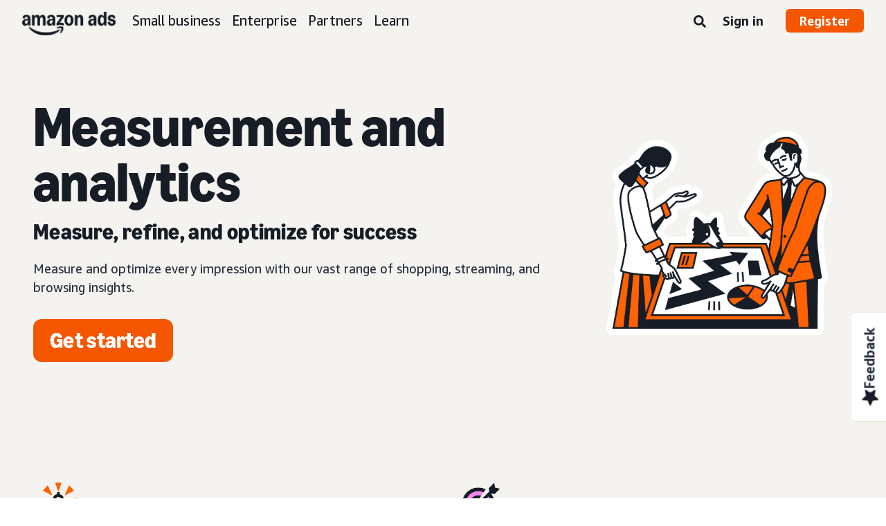

--- FILE ---
content_type: text/html;charset=UTF-8
request_url: https://advertising.amazon.com/measurement-analytics
body_size: 22004
content:





<!DOCTYPE html>
<html class="a20m" lang="en-US" dir="ltr">







<head>
    
        <meta charset='utf-8'>
        <meta content='width=device-width, initial-scale=1' name='viewport'>
        
        
        
        <meta name="yandex-verification" content="18c0a3b64524d6c0" />
        
            <meta name="sogou_site_verification" content="dpuOX1k16i" />
        
        
            <meta name="360-site-verification" content="4e9449e33ef7602412f9dbefe32fd061" />
        

        <link rel="icon" type="image/x-icon" href="https://d2h1qfxg5j5pfv.cloudfront.net/favicon.ico">

        
        <style>
            @font-face {
                font-family: 'Amazon Ember';
                src: url(https://d2h1qfxg5j5pfv.cloudfront.net/fonts/brand-refresh/41Y9J1UD9GL.woff2) format("woff2"),
                url(https://d2h1qfxg5j5pfv.cloudfront.net/fonts/brand-refresh/41Fsbi79F7L.woff) format("woff")
            }
            @font-face {
                font-family: 'Amazon Ember';
                font-style: italic;
                src: url(https://d2h1qfxg5j5pfv.cloudfront.net/fonts/brand-refresh/41eP7OPQ6ML.woff2) format("woff2"),
                url(https://d2h1qfxg5j5pfv.cloudfront.net/fonts/brand-refresh/41uzL3bqY7L.woff) format("woff")
            }
            @font-face {
                font-family: 'Amazon Ember';
                font-weight: 700;
                src: url(https://d2h1qfxg5j5pfv.cloudfront.net/fonts/brand-refresh/41ZNelHdIRL.woff2) format("woff2"),
                url(https://d2h1qfxg5j5pfv.cloudfront.net/fonts/brand-refresh/41D44c0ZIPL.woff) format("woff")
            }
            @font-face {
                font-family: 'Amazon Ember';
                font-style: italic;
                font-weight: 700;
                src: url(https://d2h1qfxg5j5pfv.cloudfront.net/fonts/brand-refresh/41py8ows3WL.woff2) format("woff2"),
                    url(https://d2h1qfxg5j5pfv.cloudfront.net/fonts/brand-refresh/41gJVuxkI0L.woff) format("woff")
            }
            @font-face {
                font-family: 'Amazon Ember Mono';
                src: url(https://d2h1qfxg5j5pfv.cloudfront.net/fonts/brand-refresh/41MUw9mEtfL.woff2) format("woff2");
            }
            @font-face {
                font-family: 'Amazon Ember Mono';
                font-weight: 700;
                src: url(https://d2h1qfxg5j5pfv.cloudfront.net/fonts/brand-refresh/511gqcaSjwL.woff2) format("woff2");
            }
            @font-face {
                font-family: 'Ember Modern Display Standard';
                src: url(https://d2h1qfxg5j5pfv.cloudfront.net/fonts/brand-refresh/61R5vujOFZL.woff2) format("woff2");
                letter-spacing: 0.02rem;
            }
            @font-face {
                font-family: 'Ember Modern Display Standard';
                font-weight: 700;
                src: url(https://d2h1qfxg5j5pfv.cloudfront.net/fonts/brand-refresh/61Ht05aFieL.woff2) format("woff2");
                letter-spacing: 0.02rem;
            }

            body {
                font-family: "Amazon Ember", Arial, Helvetica, sans-serif;
            }
        </style>

        
        
        <script>
(function(b,a,c,d){if((b=b.AmazonUIPageJS||b.P)&&b.when&&b.register){c=[];for(a=a.currentScript;a;a=a.parentElement)a.id&&c.push(a.id);return b.log("A copy of P has already been loaded on this page.","FATAL",c.join(" "))}})(window,document,Date);(function(a,b,c,d){"use strict";a._pSetI=function(){return null}})(window,document,Date);(function(c,e,I,B){"use strict";c._pd=function(){var a,u;return function(C,f,h,k,b,D,v,E,F){function w(d){try{return d()}catch(J){return!1}}function l(){if(m){var d={w:c.innerWidth||b.clientWidth,h:c.innerHeight||b.clientHeight};5<Math.abs(d.w-q.w)||50<d.h-q.h?(q=d,n=4,(d=a.mobile||a.tablet?450<d.w&&d.w>d.h:1250<=d.w)?k(b,"a-ws"):b.className=v(b,"a-ws")):0<n&&(n--,x=setTimeout(l,16))}}function G(d){(m=d===B?!m:!!d)&&l()}function H(){return m}if(!u){u=!0;var r=function(){var d=["O","ms","Moz","Webkit"],
c=e.createElement("div");return{testGradients:function(){return!0},test:function(a){var b=a.charAt(0).toUpperCase()+a.substr(1);a=(d.join(b+" ")+b+" "+a).split(" ");for(b=a.length;b--;)if(""===c.style[a[b]])return!0;return!1},testTransform3d:function(){return!0}}}(),y=b.className,z=/(^| )a-mobile( |$)/.test(y),A=/(^| )a-tablet( |$)/.test(y);a={audio:function(){return!!e.createElement("audio").canPlayType},video:function(){return!!e.createElement("video").canPlayType},canvas:function(){return!!e.createElement("canvas").getContext},
svg:function(){return!!e.createElementNS&&!!e.createElementNS("http://www.w3.org/2000/svg","svg").createSVGRect},offline:function(){return navigator.hasOwnProperty&&navigator.hasOwnProperty("onLine")&&navigator.onLine},dragDrop:function(){return"draggable"in e.createElement("span")},geolocation:function(){return!!navigator.geolocation},history:function(){return!(!c.history||!c.history.pushState)},webworker:function(){return!!c.Worker},autofocus:function(){return"autofocus"in e.createElement("input")},
inputPlaceholder:function(){return"placeholder"in e.createElement("input")},textareaPlaceholder:function(){return"placeholder"in e.createElement("textarea")},localStorage:function(){return"localStorage"in c&&null!==c.localStorage},orientation:function(){return"orientation"in c},touch:function(){return"ontouchend"in e},gradients:function(){return r.testGradients()},hires:function(){var a=c.devicePixelRatio&&1.5<=c.devicePixelRatio||c.matchMedia&&c.matchMedia("(min-resolution:144dpi)").matches;E("hiRes"+
(z?"Mobile":A?"Tablet":"Desktop"),a?1:0);return a},transform3d:function(){return r.testTransform3d()},touchScrolling:function(){return f(/Windowshop|android|OS ([5-9]|[1-9][0-9]+)(_[0-9]{1,2})+ like Mac OS X|SOFTWARE=([5-9]|[1-9][0-9]+)(.[0-9]{1,2})+.*DEVICE=iPhone|Chrome|Silk|Firefox|Trident.+?; Touch/i)},ios:function(){return f(/OS [1-9][0-9]*(_[0-9]*)+ like Mac OS X/i)&&!f(/trident|Edge/i)},android:function(){return f(/android.([1-9]|[L-Z])/i)&&!f(/trident|Edge/i)},mobile:function(){return z},
tablet:function(){return A},rtl:function(){return"rtl"===b.dir}};for(var g in a)a.hasOwnProperty(g)&&(a[g]=w(a[g]));for(var t="textShadow textStroke boxShadow borderRadius borderImage opacity transform transition".split(" "),p=0;p<t.length;p++)a[t[p]]=w(function(){return r.test(t[p])});var m=!0,x=0,q={w:0,h:0},n=4;l();h(c,"resize",function(){clearTimeout(x);n=4;l()});b.className=v(b,"a-no-js");k(b,"a-js");!f(/OS [1-8](_[0-9]*)+ like Mac OS X/i)||c.navigator.standalone||f(/safari/i)||k(b,"a-ember");
h=[];for(g in a)a.hasOwnProperty(g)&&a[g]&&h.push("a-"+g.replace(/([A-Z])/g,function(a){return"-"+a.toLowerCase()}));k(b,h.join(" "));b.setAttribute("data-aui-build-date",F);C.register("p-detect",function(){return{capabilities:a,localStorage:a.localStorage&&D,toggleResponsiveGrid:G,responsiveGridEnabled:H}});return a||{}}}}()})(window,document,Date);(function(a,p,q,k){function m(e,b,c,g){a.P.when.apply(a.P,b).register("flow:"+e,function(){var a=g.apply(this,arguments);return c||a})}function l(e){a.P.log(e,"FATAL","AmazonUIPageJS@AUIDefineJS")}function f(a,b,c){Object.defineProperty(a,b,{value:c,writable:!1})}function n(e,b,c){"string"!==typeof e&&a.P.error("Anonymous modules are not supported.");var g=c!==k?c:"function"===typeof b?b:k;g||a.P.error("A callback must be provided");var f,h=[];if(c&&Array.isArray(b)&&(h=b.reduce(function(b,d){if("module"===
d||"require"===d)a.P.error('"module" or "require" injection is not supported.');else if("exports"===d){d=f={};var c="flow:"+e+"-exports";a.P.declare(c,d);b.push(c)}else 0!==d.lastIndexOf("@amzn/",0)?l("Dependency "+d+" does not begin with '@amzn/'"):b.push("flow:"+d);return b},[]),b.length!==h.length))return;m(e,h,f,g)}"use strict";Object.prototype.hasOwnProperty.call(a,"aui")?l("AUIDefineJS is already present globally"):(f(a,"aui",{}),f(a.aui,"amd_define",n))})(window,document,Date);(function(g,h,C,D){function K(a){l&&l.tag&&l.tag(p(":","aui",a))}function q(a,b){l&&l.count&&l.count("aui:"+a,0===b?0:b||(l.count("aui:"+a)||0)+1)}function L(a){try{return a.test(navigator.userAgent)}catch(b){return!1}}function x(a,b,c){a.addEventListener?a.addEventListener(b,c,!1):a.attachEvent&&a.attachEvent("on"+b,c)}function p(a,b,c,f){b=b&&c?b+a+c:b||c;return f?p(a,b,f):b}function y(a,b,c){try{Object.defineProperty(a,b,{value:c,writable:!1})}catch(f){a[b]=c}return c}function M(a,b){a.className=
N(a,b)+" "+b}function N(a,b){return(" "+a.className+" ").split(" "+b+" ").join(" ").replace(/^ | $/g,"")}function aa(a,b,c){var f=c=a.length,e=function(){f--||(E.push(b),F||(m?m.set(z):setTimeout(z,0),F=!0))};for(e();c--;)O[a[c]]?e():(u[a[c]]=u[a[c]]||[]).push(e)}function ba(a,b,c,f,e){var d=h.createElement(a?"script":"link");x(d,"error",f);e&&x(d,"load",e);a?(d.type="text/javascript",d.async=!0,c&&/AUIClients|images[/]I/.test(b)&&d.setAttribute("crossorigin","anonymous"),d.src=b):(d.rel="stylesheet",
d.href=b);h.getElementsByTagName("head")[0].appendChild(d)}function P(a,b){return function(c,f){function e(){ba(b,c,d,function(b){G?q("resource_unload"):d?(d=!1,q("resource_retry"),e()):(q("resource_error"),a.log("Asset failed to load: "+c));b&&b.stopPropagation?b.stopPropagation():g.event&&(g.event.cancelBubble=!0)},f)}if(Q[c])return!1;Q[c]=!0;q("resource_count");var d=!0;return!e()}}function ca(a,b,c){for(var f={name:a,guard:function(c){return b.guardFatal(a,c)},guardTime:function(a){return b.guardTime(a)},
logError:function(c,d,e){b.logError(c,d,e,a)}},e=[],d=0;d<c.length;d++)A.hasOwnProperty(c[d])&&(e[d]=H.hasOwnProperty(c[d])?H[c[d]](A[c[d]],f):A[c[d]]);return e}function v(a,b,c,f,e){return function(d,k){function n(){var a=null;f?a=k:"function"===typeof k&&(q.start=r(),a=k.apply(g,ca(d,h,l)),q.end=r());if(b){A[d]=a;a=d;for(O[a]=!0;(u[a]||[]).length;)u[a].shift()();delete u[a]}q.done=!0}var h=e||this;"function"===typeof d&&(k=d,d=D);b&&(d=d?d.replace(R,""):"__NONAME__",I.hasOwnProperty(d)&&h.error(p(", reregistered by ",
p(" by ",d+" already registered",I[d]),h.attribution),d),I[d]=h.attribution);for(var l=[],m=0;m<a.length;m++)l[m]=a[m].replace(R,"");var q=w[d||"anon"+ ++da]={depend:l,registered:r(),namespace:h.namespace};d&&ea.hasOwnProperty(d);c?n():aa(l,h.guardFatal(d,n),d);return{decorate:function(a){H[d]=h.guardFatal(d,a)}}}}function S(a){return function(){var b=Array.prototype.slice.call(arguments);return{execute:v(b,!1,a,!1,this),register:v(b,!0,a,!1,this)}}}function J(a,b){return function(c,f){f||(f=c,c=
D);var e=this.attribution;return function(){n.push(b||{attribution:e,name:c,logLevel:a});var d=f.apply(this,arguments);n.pop();return d}}}function B(a,b){this.load={js:P(this,!0),css:P(this)};y(this,"namespace",b);y(this,"attribution",a)}function T(){h.body?k.trigger("a-bodyBegin"):setTimeout(T,20)}"use strict";var t=C.now=C.now||function(){return+new C},r=function(a){return a&&a.now?a.now.bind(a):t}(g.performance),fa=r(),ea={},l=g.ue;K();K("aui_build_date:3.25.10-2026-01-13");var U={getItem:function(a){try{return g.localStorage.getItem(a)}catch(b){}},
setItem:function(a,b){try{return g.localStorage.setItem(a,b)}catch(c){}}},m=g._pSetI(),E=[],ha=[],F=!1,ia=navigator.scheduling&&"function"===typeof navigator.scheduling.isInputPending;var z=function(){for(var a=m?m.set(z):setTimeout(z,0),b=t();ha.length||E.length;)if(E.shift()(),m&&ia){if(150<t()-b&&!navigator.scheduling.isInputPending()||50<t()-b&&navigator.scheduling.isInputPending())return}else if(50<t()-b)return;m?m.clear(a):clearTimeout(a);F=!1};var O={},u={},Q={},G=!1;x(g,"beforeunload",function(){G=
!0;setTimeout(function(){G=!1},1E4)});var R=/^prv:/,I={},A={},H={},w={},da=0,ja=String.fromCharCode(92),n=[],V=!0,W=g.onerror;g.onerror=function(a,b,c,f,e){e&&"object"===typeof e||(e=Error(a,b,c),e.columnNumber=f,e.stack=b||c||f?p(ja,e.message,"at "+p(":",b,c,f)):D);var d=n.pop()||{};e.attribution=p(":",e.attribution||d.attribution,d.name);e.logLevel=d.logLevel;e.attribution&&console&&console.log&&console.log([e.logLevel||"ERROR",a,"thrown by",e.attribution].join(" "));n=[];W&&(d=[].slice.call(arguments),
d[4]=e,W.apply(g,d))};B.prototype={logError:function(a,b,c,f){b={message:b,logLevel:c||"ERROR",attribution:p(":",this.attribution,f)};if(g.ueLogError)return g.ueLogError(a||b,a?b:null),!0;console&&console.error&&(console.log(b),console.error(a));return!1},error:function(a,b,c,f){a=Error(p(":",f,a,c));a.attribution=p(":",this.attribution,b);throw a;},guardError:J(),guardFatal:J("FATAL"),guardCurrent:function(a){var b=n[n.length-1];return b?J(b.logLevel,b).call(this,a):a},guardTime:function(a){var b=
n[n.length-1],c=b&&b.name;return c&&c in w?function(){var b=r(),e=a.apply(this,arguments);w[c].async=(w[c].async||0)+r()-b;return e}:a},log:function(a,b,c){return this.logError(null,a,b,c)},declare:v([],!0,!0,!0),register:v([],!0),execute:v([]),AUI_BUILD_DATE:"3.25.10-2026-01-13",when:S(),now:S(!0),trigger:function(a,b,c){var f=t();this.declare(a,{data:b,pageElapsedTime:f-(g.aPageStart||NaN),triggerTime:f});c&&c.instrument&&X.when("prv:a-logTrigger").execute(function(b){b(a)})},handleTriggers:function(){this.log("handleTriggers deprecated")},
attributeErrors:function(a){return new B(a)},_namespace:function(a,b){return new B(a,b)},setPriority:function(a){V?V=!1:this.log("setPriority only accept the first call.")}};var k=y(g,"AmazonUIPageJS",new B);var X=k._namespace("PageJS","AmazonUI");X.declare("prv:p-debug",w);k.declare("p-recorder-events",[]);k.declare("p-recorder-stop",function(){});y(g,"P",k);T();if(h.addEventListener){var Y;h.addEventListener("DOMContentLoaded",Y=function(){k.trigger("a-domready");h.removeEventListener("DOMContentLoaded",
Y,!1)},!1)}var Z=h.documentElement,ka=g._pd(k,L,x,M,Z,U,N,q,"3.25.10-2026-01-13");L(/UCBrowser/i)||ka.localStorage&&M(Z,U.getItem("a-font-class"));k.declare("a-event-revised-handling",!1);k.declare("a-fix-event-off",!1);q("pagejs:pkgExecTime",r()-fa)})(window,document,Date);(function(d,C,E,F){function t(m){e&&e.tag&&e.tag(f(":","aui",m))}function g(m,d){e&&e.count&&e.count("aui:"+m,0===d?0:d||(e.count("aui:"+m)||0)+1)}function v(d){try{return d.test(navigator.userAgent)}catch(x){return!1}}function k(d){return"function"===typeof d}function w(d,f,h){d.addEventListener?d.addEventListener(f,h,!1):d.attachEvent&&d.attachEvent("on"+f,h)}function f(d,g,h,k){g=g&&h?g+d+h:g||h;return k?f(d,g,k):g}"use strict";var e=d.ue,z=String.fromCharCode(92);P.execute("RetailPageServiceWorker",
function(){function m(a,b){l.controller&&a?(a={feature:"retail_service_worker_messaging",command:a},b&&(a.data=b),l.controller.postMessage(a)):a&&g("sw:sw_message_no_ctrl",1)}function x(a){var b=a.data;if(b&&"retail_service_worker_messaging"===b.feature&&b.command&&b.data){var c=b.data;a=d.ue;var n=d.ueLogError;switch(b.command){case "log_counter":a&&k(a.count)&&c.name&&a.count(c.name,0===c.value?0:c.value||1);break;case "log_tag":a&&k(a.tag)&&c.tag&&(a.tag(c.tag),b=d.uex,a.isl&&k(b)&&b("at"));break;
case "log_error":n&&k(n)&&c.message&&n({message:c.message,logLevel:c.level||"ERROR",attribution:c.attribution||"RetailServiceWorker"});break;case "log_weblab_trigger":if(!c.weblab||!c.treatment)break;a&&k(a.trigger)?a.trigger(c.weblab,c.treatment):(g("sw:wt:miss"),g("sw:wt:miss:"+c.weblab+":"+c.treatment));break;default:g("sw:unsupported_message_command",1)}}}function h(a,b){return"sw:"+(b||"")+":"+a+":"}function y(){p.forEach(function(a){t(a)})}function r(a){return a.capabilities.isAmazonApp&&a.capabilities.android}
function A(a,b,c){if(b)if(b.mshop&&r(a))a=h(c,"mshop_and"),b=b.mshop.action,p.push(a+"supported"),b(a,c);else if(b.browser){a=v(/Chrome/i)&&!v(/Edge/i)&&!v(/OPR/i)&&!a.capabilities.isAmazonApp&&!v(new RegExp(z+"bwv"+z+"b"));var d=b.browser;b=h(c,"browser");a?(a=d.action,p.push(b+"supported"),a(b,c)):p.push(b+"unsupported")}}function B(a,b,c){a&&p.push(h("register",c)+"unsupported");b&&p.push(h("unregister",c)+"unsupported");y()}try{var l=navigator.serviceWorker}catch(a){t("sw:nav_err")}(function(){if(l){var a=
function(){m("page_loaded",{rid:d.ue_id,mid:d.ue_mid,pty:d.ue_pty,sid:d.ue_sid,spty:d.ue_spty,furl:d.ue_furl})};w(l,"message",x);m("client_messaging_ready");P.when("load").execute(a);w(l,"controllerchange",function(){m("client_messaging_ready");"complete"===C.readyState&&a()})}})();var p=[],q=function(a,b){var c=d.uex,n=d.uet;a=f(":","aui","sw",a);"ld"===b&&k(c)?c("ld",a,{wb:1}):k(n)&&n(b,a,{wb:1})},D=function(a,b,c){function n(a){b&&k(b.failure)&&b.failure(a)}function h(){m=setTimeout(function(){t(f(":",
"sw:"+e,u.TIMED_OUT));n({ok:!1,statusCode:u.TIMED_OUT,done:!1});q(e,"ld")},c||4E3)}var u={NO_CONTROLLER:"no_ctrl",TIMED_OUT:"timed_out",UNSUPPORTED_BROWSER:"unsupported_browser",UNEXPECTED_RESPONSE:"unexpected_response"},e=f(":",a.feature,a.command),m,p=!0;if("MessageChannel"in d&&l&&"controller"in l)if(l.controller){var r=new MessageChannel;r.port1.onmessage=function(c){(c=c.data)&&c.feature===a.feature&&c.command===a.command?(p&&(q(e,"cf"),p=!1),q(e,"af"),clearTimeout(m),c.done||h(),c.ok?b&&k(b.success)&&
b.success(c):n(c),c.done&&q(e,"ld")):g(f(":","sw:"+e,u.UNEXPECTED_RESPONSE),1)};h();q(e,"bb");l.controller.postMessage(a,[r.port2])}else t(f(":","sw:"+a.feature,u.NO_CONTROLLER)),n({ok:!1,statusCode:u.NO_CONTROLLER,done:!0});else t(f(":","sw:"+a.feature,u.UNSUPPORTED_BROWSER)),n({ok:!1,statusCode:u.UNSUPPORTED_BROWSER,done:!0})};(function(){l?(q("ctrl_changed","bb"),l.addEventListener("controllerchange",function(){t("sw:ctrl_changed");q("ctrl_changed","ld")})):g(f(":","sw:ctrl_changed","sw_unsupp"),
1)})();(function(){var a=function(){q(b,"ld");var a=d.uex;D({feature:"page_proxy",command:"request_feature_tags"},{success:function(b){b=b.data;Array.isArray(b)&&b.forEach(function(a){"string"===typeof a?t(f(":","sw:ppft",a)):g(f(":","sw:ppft","invalid_tag"),1)});g(f(":","sw:ppft","success"),1);e&&e.isl&&k(a)&&a("at")},failure:function(a){g(f(":","sw:ppft","error:"+(a.statusCode||"ppft_error")),1)}})};if("requestIdleCallback"in d){var b=f(":","ppft","callback_ricb");d.requestIdleCallback(a,{timeout:1E3})}else b=
f(":","ppft","callback_timeout"),setTimeout(a,0);q(b,"bb")})();(function(a){var b=a.reg,c=a.unreg;l&&l.getRegistrations?(P.when("A").execute(function(b){if((a.reg.mshop||a.unreg.mshop)&&"function"===typeof r&&r(b)){var f=a.reg.mshop?"T1":"C",e=d.ue;e&&e.trigger?e.trigger("MSHOP_SW_CLIENT_446196",f):g("sw:mshop:wt:failed")}A(b,c,"unregister")}),w(d,"load",function(){P.when("A").execute(function(a){A(a,b,"register");y()})})):(B(b&&b.browser,c&&c.browser,"browser"),P.when("A").execute(function(a){"function"===
typeof r&&r(a)&&B(b&&b.mshop,c&&c.mshop,"mshop_and")}))})({reg:{},unreg:{}})})})(window,document,Date);
  (window.AmazonUIPageJS ? AmazonUIPageJS : P).load.js('https://m.media-amazon.com/images/I/11zuylp74DL._RC|61xJcNKKLXL.js,11Y+5x+kkTL.js,51LPrROZ2JL.js,11yKORv-GTL.js,11GgN1+C7hL.js,01+z+uIeJ-L.js,01VRMV3FBdL.js,21NadQlXUWL.js,01vRf9id2EL.js,11a7qqY8xXL.js,11Kqv22sALL.js,51C4kaFbiAL.js,11FhdH2HZwL.js,11wb9K3sw0L.js,11BrgrMAHUL.js,11GPhx42StL.js,210X-JWUe-L.js,01Svfxfy8OL.js,61uZ+hPSDZL.js,01ikBbTAneL.js,316JwWyajNL.js,01qXJuwGmxL.js,01WlsjNmqIL.js,11F929pmpYL.js,31vxRYDelFL.js,01rpauTep4L.js,31rqCOnXDNL.js,011FfPwYqHL.js,21vGxgxnRsL.js,013ncka0wXL.js,21kN0q4IA-L.js,01VvIkYCafL.js,11vb6P5C5AL.js,01VMML3XPCL.js_.js?AUIClients/AmazonUI');
</script>


        <script type="text/javascript">
            window.reactHeaderNavItems = JSON.parse('[{"title":"Small business","stringId":"adsamazon_small_business","dropdownMenu":[{"items":[{"type":"secondary","title":"Goals","stringId":"adsamazon_goals"},{"type":"tertiary","title":"Build brand awareness","stringId":"adsamazon_objective_awareness","url":"/objectives/brand-awareness","mobileTitle":"","mobileStringId":"","description":"","descStrId":"","imageUrl":"","iconName":"Build_brand_awareness","ref":"a20m_us_hnav_smb_obj_ba"},{"type":"tertiary","title":"Reach more customers","stringId":"adsamazon_objective_reach","url":"/objectives/reach-more-customers","mobileTitle":"","mobileStringId":"","description":"","descStrId":"","imageUrl":"","iconName":"Reach_more_customers","ref":"a20m_us_hnav_smb_obj_rch"},{"type":"tertiary","title":"Increase traffic","stringId":"adsamazon_objective_traffic","url":"/objectives/increase-traffic","mobileTitle":"","mobileStringId":"","description":"","descStrId":"","imageUrl":"","iconName":"Increase_traffic","ref":"a20m_us_hnav_smb_obj_trffc"},{"type":"tertiary","title":"Increase sales and conversion","stringId":"adsamazon_objective_sales","url":"/objectives/increase-sales","mobileTitle":"","mobileStringId":"","description":"","descStrId":"","imageUrl":"","iconName":"Increase_conversion","ref":"a20m_us_hnav_smb_obj_sls"},{"type":"tertiary","title":"Improve customer loyalty","stringId":"adsamazon_objective_loyalty","url":"/objectives/customer-loyalty","iconName":"Improve_customer_loyalty","ref":"a20m_us_hnav_smb_obj_lylty"}]},{"items":[{"type":"secondary","title":"Ad products and formats","stringId":"adsamazon_products_ad_products_formats","url":"/products","ref":"a20m_us_hnav_smb_p"},{"type":"tertiary","title":"Sponsored Products","stringId":"adsamazon_products_sponsored_products","url":"/solutions/products/sponsored-products","iconName":"Sponsored_Products","ref":"a20m_us_hnav_smb_p_sp"},{"type":"tertiary","title":"Sponsored Brands","stringId":"adsamazon_products_sponsored_brands","url":"/solutions/products/sponsored-brands","iconName":"Sponsored_Brands","ref":"a20m_us_hnav_smb_p_sb"},{"type":"tertiary","title":"Display ads","stringId":"adsamazon_products_display","url":"/products/display-ads","iconName":"Display_Ads","ref":"a20m_us_hnav_smb_p_da"},{"type":"tertiary","title":"Video ads","stringId":"adsamazon_products_video_ads","url":"/solutions/products/streaming-tv-ads","mobileTitle":"","mobileStringId":"","description":"","descStrId":"","imageUrl":"","iconName":"Sponsored_TV","ref":"a20m_us_hnav_p_stv"},{"type":"tertiary","title":"Brand Stores","stringId":"adsamazon_products_stores","url":"/solutions/products/stores","iconName":"Stores","ref":"a20m_us_hnav_smb_p_st"},{"type":"tertiary","title":"View all","stringId":"adsamazon_view_all","url":"/products","iconName":"View_All","ref":"a20m_us_hnav_smb_p_all"}]},{"items":[{"type":"secondary","title":"Insights and planning","stringId":"adsamazon_insights_planning","url":"/insights-and-planning","mobileTitle":"View all insights and planning","mobileStringId":"adsamazon_mobile_viewall_insights_planning","ref":"a20m_us_hnav_smb_p_ip"},{"type":"tertiary","title":"Audience insights","stringId":"adsamazon_products_audience_insights","url":"/insights-and-planning/audiences","ref":"a20m_us_hnav_smb_p_ip_aud"},{"type":"secondary","title":"Creative solutions","stringId":"adsamazon_creative_solutions","url":"/creative-solutions","mobileTitle":"View all creative solutions","mobileStringId":"adsamazon_mobile_viewall_creative_solutions","ref":"a20m_us_hnav_smb_p_crtv"},{"type":"tertiary","title":"Creative enhancements","stringId":"adsamazon_products_creative_enhancements","url":"/creative-solutions/enhancements","mobileTitle":"","mobileStringId":"","description":"","descStrId":"","imageUrl":"","iconName":"","ref":"a20m_us_hnav_smb_p_crtv_enh"},{"type":"tertiary","title":"Creative services","stringId":"adsamazon_products_creative_services","url":"/creative-solutions/services","ref":"a20m_us_hnav_smb_p_crtv_serv"},{"type":"tertiary","title":"Creative tools","stringId":"adsamazon_products_creative_tools","url":"/creative-solutions/tools","ref":"a20m_us_hnav_smb_p_crtv_tls"},{"type":"secondary","title":"Measurement and analytics","stringId":"adsamazon_measurement","url":"/measurement-analytics","mobileTitle":"View all measurement and analytics","mobileStringId":"adsamazon_mobile_viewall_measurement_analytics","ref":"a20m_us_hnav_smb_p_mea"},{"type":"tertiary","title":"Amazon Attribution","stringId":"adsamazon_products_amazon_attribution","url":"/solutions/products/amazon-attribution","ref":"a20m_us_hnav_smb_p_mea_attr"},{"type":"tertiary","title":"Campaign reporting","stringId":"adsamazon_products_campaign_reporting","url":"/measurement-analytics/campaign-reporting","ref":"a20m_us_hnav_smb_p_mea_cr"}]},{"items":[{"type":"feature","title":"Learn from small-business owners","stringId":"adsamazon_smb_rising_stars","url":"/rising-stars","description":"Watch RISING STARS, a new video series that highlights advertisers facing common business challenges.","descStrId":"adsamazon_smb_rising_stars_description","imageUrl":"https://m.media-amazon.com/images/G/01/AdProductsWebsite/images/campaigns/rising-stars/rising-stars-promo-thumbnail.png","ref":"a20m_us_hnav_smb_rs#rs"},{"type":"secondary-plain","title":"Additional resources","stringId":"adsamazon_additional_resources"},{"type":"tertiary","title":"Find a partner","stringId":"adsamazon_partners_find_partner","url":"/partners/directory","ref":"a20m_us_hnav_smb_prt_drct"},{"type":"tertiary","title":"Ad specs and policies","stringId":"adsamazon_resources_adspecs","url":"/resources/ad-specs","ref":"a20m_us_hnav_smb_spcs"},{"type":"tertiary","title":"Not sure where to start?","stringId":"adsamazon_gsh","url":"/get-started","mobileTitle":"","mobileStringId":"","description":"","descStrId":"","imageUrl":"","iconName":"","ref":"a20m_us_hnav_smb_gsh"}]}]},{"title":"Enterprise","stringId":"adsamazon_enterprise","dropdownMenu":[{"items":[{"type":"secondary","title":"Goals","stringId":"adsamazon_goals"},{"type":"tertiary","title":"Build brand awareness","stringId":"adsamazon_objective_awareness","url":"/objectives/brand-awareness","mobileTitle":"","mobileStringId":"","description":"","descStrId":"","imageUrl":"","iconName":"Build_brand_awareness","ref":"a20m_us_hnav_ent_obj_ba#enterprise"},{"type":"tertiary","title":"Reach more customers","stringId":"adsamazon_objective_reach","url":"/objectives/reach-more-customers","iconName":"Reach_more_customers","ref":"a20m_us_hnav_ent_obj_rch#enterprise"},{"type":"tertiary","title":"Increase traffic","stringId":"adsamazon_objective_traffic","url":"/objectives/increase-traffic","iconName":"Increase_traffic","ref":"a20m_us_hnav_ent_obj_trffc#enterprise"},{"type":"tertiary","title":"Increase sales and conversion","stringId":"adsamazon_objective_sales","url":"/objectives/increase-sales","iconName":"Increase_conversion","ref":"a20m_us_hnav_ent_obj_sls#enterprise"},{"type":"tertiary","title":"Improve customer loyalty","stringId":"adsamazon_objective_loyalty","url":"/objectives/customer-loyalty","iconName":"Improve_customer_loyalty","ref":"a20m_us_hnav_ent_obj_lylty#enterprise"}]},{"items":[{"type":"secondary","title":"Ad products and formats","stringId":"adsamazon_products_ad_products_formats","url":"/products","ref":"a20m_us_hnav_ent_p"},{"type":"tertiary","title":"Sponsored ads","stringId":"adsamazon_products_sponsored_ads","url":"/products/sponsored-ads","iconName":"Sponsored_Ads","ref":"a20m_us_hnav_ent_p_sa"},{"type":"tertiary","title":"Display ads","stringId":"adsamazon_products_display","url":"/products/display-ads","iconName":"Display_Ads","ref":"a20m_us_hnav_ent_p_da"},{"type":"tertiary","title":"Video ads","stringId":"adsamazon_products_video_ads","url":"/solutions/products/video-ads","iconName":"Video_Ads","ref":"a20m_us_hnav_ent_p_va"},{"type":"tertiary","title":"Audio ads","stringId":"adsamazon_products_audio_ads","url":"/solutions/products/audio-ads","iconName":"Audio_Ads","ref":"a20m_us_hnav_ent_p_aa"},{"type":"tertiary","title":"Out-of-home ads","stringId":"adsamazon_products_ooh","url":"/solutions/products/out-of-home","iconName":"Custom_OOH_Ads","ref":"a20m_us_hnav_ent_p_ooh"},{"type":"tertiary","title":"View all","stringId":"adsamazon_view_all","url":"/products","iconName":"View_All","ref":"a20m_us_hnav_ent_p_all"}]},{"items":[{"type":"secondary","title":"Insights and planning","stringId":"adsamazon_insights_planning","url":"/insights-and-planning","mobileTitle":"View all insights and planning","mobileStringId":"adsamazon_mobile_viewall_insights_planning","ref":"a20m_us_hnav_ent_p_ip"},{"type":"tertiary","title":"Audience insights","stringId":"adsamazon_products_audience_insights","url":"/insights-and-planning/audiences","ref":"a20m_us_hnav_ent_p_ip_aud"},{"type":"tertiary","title":"Media planning","stringId":"adsamazon_products_media_planning","url":"/insights-and-planning/media-planning","ref":"a20m_us_hnav_ent_p_ip_mp"},{"type":"secondary","title":"Creative solutions","stringId":"adsamazon_creative_solutions","url":"/creative-solutions","mobileTitle":"View all creative solutions","mobileStringId":"adsamazon_mobile_viewall_creative_solutions","ref":"a20m_us_hnav_ent_p_crtv"},{"type":"tertiary","title":"Creative enhancements","stringId":"adsamazon_products_creative_enhancements","url":"/creative-solutions/enhancements","mobileTitle":"","mobileStringId":"","description":"","descStrId":"","imageUrl":"","iconName":"","ref":"a20m_us_hnav_ent_p_crtv_enh"},{"type":"tertiary","title":"Creative services","stringId":"adsamazon_products_creative_services","url":"/creative-solutions/services","ref":"a20m_us_hnav_ent_p_crtv_serv"},{"type":"tertiary","title":"Creative tools","stringId":"adsamazon_products_creative_tools","url":"/creative-solutions/tools","ref":"a20m_us_hnav_ent_p_crtv_tls"},{"type":"secondary","title":"Measurement and analytics","stringId":"adsamazon_measurement","url":"/measurement-analytics","mobileTitle":"View all measurement and analytics","mobileStringId":"adsamazon_mobile_viewall_measurement_analytics","ref":"a20m_us_hnav_ent_p_mea"},{"type":"tertiary","title":"Amazon Attribution","stringId":"adsamazon_products_amazon_attribution","url":"/solutions/products/amazon-attribution","ref":"a20m_us_hnav_ent_p_mea_attr"},{"type":"tertiary","title":"Amazon Brand Lift","stringId":"adsamazon_products_brand_lift","url":"/measurement-analytics/brand-lift","ref":"a20m_us_hnav_ent_p_mea_bl"},{"type":"tertiary","title":"Amazon Marketing Stream","stringId":"adsamazon_products_amazon_marketing_stream","url":"/solutions/products/amazon-marketing-stream","ref":"a20m_us_hnav_ent_p_mea_ams"},{"type":"tertiary","title":"Rapid retail analytics","stringId":"adsamazon_products_rapid_retail_analytics","url":"/measurement-analytics/rapid-retail-analytics","mobileTitle":"","mobileStringId":"","description":"","descStrId":"","imageUrl":"","iconName":"","ref":"a20m_us_hnav_ent_p_mea_rra"},{"type":"tertiary","title":"Campaign reporting","stringId":"adsamazon_products_campaign_reporting","url":"/measurement-analytics/campaign-reporting","ref":"a20m_us_hnav_ent_p_mea_cr"},{"type":"tertiary","title":"Omnichannel Metrics","stringId":"adsamazon_products_omnichannel_metrics","url":"/measurement-analytics/omnichannel-metrics","ref":"a20m_us_hnav_ent_p_mea_ocm"}]},{"items":[{"type":"secondary","title":"Technology and services","stringId":"adsamazon_technology_services","url":"/adtech-solutions","mobileTitle":"View all technology and services","mobileStringId":"adsamazon_mobile_viewall_technology_services","description":"","descStrId":"","imageUrl":"","iconName":"","ref":"a20m_us_hnav_ent_p_tech"},{"type":"tertiary","title":"Amazon DSP","stringId":"adsamazon_products_amazon_dsp","url":"/solutions/products/amazon-dsp","mobileTitle":"","mobileStringId":"","description":"","descStrId":"","imageUrl":"","iconName":"","ref":"a20m_us_hnav_ent_p_tech_dsp"},{"type":"tertiary","title":"Amazon Marketing Cloud","stringId":"adsamazon_products_amazon_marketing_cloud","url":"/solutions/products/amazon-marketing-cloud","mobileTitle":"","mobileStringId":"","description":"","descStrId":"","imageUrl":"","iconName":"","ref":"a20m_us_hnav_ent_p_tech_amc"},{"type":"tertiary","title":"Amazon Ads API","stringId":"adsamazon_products_api","url":"/about-api","mobileTitle":"","mobileStringId":"","description":"","descStrId":"","imageUrl":"","iconName":"","ref":"a20m_us_hnav_ent_p_tech_api"},{"type":"tertiary","title":"Amazon Publisher Services","stringId":"adsamazon_products_aps","url":"https://aps.amazon.com/","mobileTitle":"","mobileStringId":"","description":"","descStrId":"","imageUrl":"","iconName":"","ref":"a20m_us_hnav_ent_p_tech_aps"},{"type":"tertiary","title":"Amazon Retail Ad Service","stringId":"adsamazon_products_ras","url":"/retail-ad-service","mobileTitle":"","mobileStringId":"","description":"","descStrId":"","imageUrl":"","iconName":"","ref":"a20m_us_hnav_ent_p_tech_ras"},{"type":"tertiary","title":"New Product Campaigns","stringId":"adsamazon_products_npc","url":"/solutions/products/new-product-campaigns","mobileTitle":"","mobileStringId":"","description":"","descStrId":"","imageUrl":"","iconName":"","ref":"a20m_us_hnav_ent_p_tech_npc"},{"type":"feature","title":"Prime Video ads","stringId":"adsamazon_pva","url":"/products/prime-video-ads","description":"Expand your reach with ads that show up in award-winning shows and movies.","descStrId":"adsamazon_pva_description","imageUrl":"https://m.media-amazon.com/images/G/01/AdProductsWebsite/images/campaigns/primeVideo/PrimeVideoNavigationThumbnail.jpg","ref":"a20m_us_hnav_ent_p_pva"},{"type":"secondary-plain","title":"Additional resources","stringId":"adsamazon_additional_resources"},{"type":"tertiary","title":"Ad specs and policies","stringId":"adsamazon_resources_adspecs","url":"/resources/ad-specs","ref":"a20m_us_hnav_ent_spcs"},{"type":"tertiary","title":"Not sure where to start?","stringId":"adsamazon_gsh","url":"/get-started","ref":"a20m_us_hnav_ent_gsh"}]}]},{"title":"Partners","stringId":"adsamazon_partners_ww","dropdownMenu":[{"items":[{"type":"secondary","title":"Find a partner","stringId":"adsamazon_partners_find_partner","url":"/partners/directory","description":"Whether it\u0027s planning, optimization, or creative services, find the partner that\u0027s right for you.","descStrId":"adsamazon_partners_directory_description","iconName":"Find_a_partner","ref":"a20m_us_hnav_prt_drct"}]},{"items":[{"type":"secondary","title":"Become a partner","stringId":"adsamazon_partners_become","url":"/partners/network","description":"Build your Amazon Ads expertise, access resources, and get discovered.","descStrId":"adsamazon_partners_network_description","iconName":"Become_a_partner","ref":"a20m_us_hnav_prtnet"}]},{},{"items":[{"type":"feature","title":"Partner Awards","stringId":"adsamazon_partner_awards","url":"/partner-awards","description":"The Amazon Ads Partner Awards recognize agencies and technology partners who demonstrate excellence in driving advertiser success with Amazon Ads.","descStrId":"adsamazon_partner_awards_description","imageUrl":"https://m.media-amazon.com/images/G/01/AdProductsWebsite/images/partnerAwards/partner-awards-new-promo-art.png","ref":"a20m_us_hnav_prt_ftrd_pa"}]}]},{"title":"Learn","stringId":"adsamazon_learn_all","dropdownMenu":[{"items":[{"type":"secondary","title":"Amazon Ads Academy","stringId":"adsamazon_resources_academy","url":"https://advertising.amazon.com/academy","description":"Elevate your advertising skills with courses, certifications, and videos.","descStrId":"adsamazon_resources_academy_description","iconName":"Ads_Academy","ref":"a20m_us_hnav_aaa"},{"type":"secondary","title":"Product announcements","stringId":"adsamazon_resources_announcements","url":"/resources/whats-new","mobileTitle":"","mobileStringId":"","description":"Stay up to date with the latest releases from Amazon Ads.","descStrId":"adsamazon_resources_announcements_description","imageUrl":"","iconName":"Product_announcements","ref":"a20m_us_hnav_wn"}]},{"items":[{"type":"secondary","title":"Industries","stringId":"adsamazon_industries_ft","url":"/solutions/industries","description":"Find the resources and strategies to reach audiences in your specific industry.","descStrId":"adsamazon_industries_description","iconName":"Industries","ref":"a20m_us_hnav_ind"}]},{"items":[{"type":"secondary","title":"Resources","stringId":"adsamazon_resources","url":"/resources/library","description":"Discover guides, news, expert advice, and advertising success stories.","descStrId":"adsamazon_resources_insights_description","iconName":"Resources","ref":"a20m_us_hnav_resources"}]},{"items":[{"type":"feature","title":"Understanding Amazon Ads","stringId":"adsamazon_understanding_amazon_ads","url":"/library/guides/basics-of-success-understanding-amazon-advertising","description":"Learn the basics of Amazon Ads. This guide will give you the tools to find the right ad solution to help drive measurable outcomes.","descStrId":"adsamazon_understanding_amazon_ads_desc","imageUrl":"https://m.media-amazon.com/images/G/01/AdProductsWebsite/images/featuredNavCards/bootcampFeaturedCard.jpg","ref":"a20m_us_hnav_lrn_ftrd_uaa"}]}]}]');
            window.reactFooterNavItems = JSON.parse('[{"items":[{"type":"secondary","title":"Goals","stringId":"adsamazon_goals"},{"type":"tertiary","title":"Build brand awareness","stringId":"adsamazon_objective_awareness","url":"/objectives/brand-awareness","ref":"a20m_us_fnav_obj_ba"},{"type":"tertiary","title":"Reach more customers","stringId":"adsamazon_objective_reach","url":"/objectives/reach-more-customers","ref":"a20m_us_fnav_obj_rch"},{"type":"tertiary","title":"Increase traffic","stringId":"adsamazon_objective_traffic","url":"/objectives/increase-traffic","ref":"a20m_us_fnav_obj_trffc"},{"type":"tertiary","title":"Increase sales and conversion","stringId":"adsamazon_objective_sales","url":"/objectives/increase-sales","ref":"a20m_us_fnav_obj_sls"},{"type":"tertiary","title":"Improve customer loyalty","stringId":"adsamazon_objective_loyalty","url":"/objectives/customer-loyalty","ref":"a20m_us_fnav_obj_lylty"},{"type":"secondary","title":"Ad products and formats","stringId":"adsamazon_products_ad_products_formats","url":"/products","ref":"a20m_us_fnav_p"},{"type":"tertiary","title":"Sponsored ads","stringId":"adsamazon_products_sponsored_ads","url":"/products/sponsored-ads","ref":"a20m_us_fnav_p_sa"},{"type":"tertiary","title":"Sponsored Products","stringId":"adsamazon_products_sponsored_products","url":"/solutions/products/sponsored-products","ref":"a20m_us_fnav_p_sp"},{"type":"tertiary","title":"Sponsored Brands","stringId":"adsamazon_products_sponsored_brands","url":"/solutions/products/sponsored-brands","ref":"a20m_us_fnav_p_sb"},{"type":"tertiary","title":"Display ads","stringId":"adsamazon_products_display","url":"/products/display-ads","ref":"a20m_us_fnav_p_da"},{"type":"tertiary","title":"Video ads","stringId":"adsamazon_products_video_ads","url":"/solutions/products/video-ads","ref":"a20m_us_fnav_p_va"},{"type":"tertiary","title":"Audio ads","stringId":"adsamazon_products_audio_ads","url":"/solutions/products/audio-ads","ref":"a20m_us_fnav_p_aa"},{"type":"tertiary","title":"Out-of-home ads","stringId":"adsamazon_products_ooh","url":"/solutions/products/out-of-home","ref":"a20m_us_fnav_p_ooh"},{"type":"tertiary","title":"View all","stringId":"adsamazon_view_all","url":"/products","ref":"a20m_us_fnav_p_all"}]},{"items":[{"type":"secondary","title":"Insights and planning","stringId":"adsamazon_insights_planning","url":"/insights-and-planning","mobileTitle":"View Insight and planning","mobileStringId":"","ref":"a20m_us_fnav_p_ip"},{"type":"tertiary","title":"Audience insights","stringId":"adsamazon_products_audience_insights","url":"/insights-and-planning/audiences","ref":"a20m_us_fnav_p_ip_aud"},{"type":"tertiary","title":"Media planning","stringId":"adsamazon_products_media_planning","url":"/insights-and-planning/media-planning","ref":"a20m_us_fnav_p_ip_mp"},{"type":"secondary","title":"Creative solutions","stringId":"adsamazon_creative_solutions","url":"/creative-solutions","mobileTitle":"View Creative Solutions","mobileStringId":"","ref":"a20m_us_fnav_p_crtv"},{"type":"tertiary","title":"Creative enhancements","stringId":"adsamazon_products_creative_enhancements","url":"/creative-solutions/enhancements","ref":"a20m_us_fnav_p_crtv_enh"},{"type":"tertiary","title":"Creative services","stringId":"adsamazon_products_creative_services","url":"/creative-solutions/services","ref":"a20m_us_fnav_p_crtv_serv"},{"type":"tertiary","title":"Creative tools","stringId":"adsamazon_products_creative_tools","url":"/creative-solutions/tools","ref":"a20m_us_fnav_p_crtv_tls"},{"type":"secondary","title":"Measurement and analytics","stringId":"adsamazon_measurement","url":"/measurement-analytics","mobileTitle":"View Measurement and analytics","mobileStringId":"","ref":"a20m_us_fnav_p_mea"},{"type":"tertiary","title":"Amazon Attribution","stringId":"adsamazon_products_amazon_attribution","url":"/solutions/products/amazon-attribution","ref":"a20m_us_fnav_p_mea_attr"},{"type":"tertiary","title":"Amazon Brand Lift","stringId":"adsamazon_products_brand_lift","url":"/measurement-analytics/brand-lift","ref":"a20m_us_fnav_p_mea_bl"},{"type":"tertiary","title":"Amazon Marketing Stream","stringId":"adsamazon_products_amazon_marketing_stream","url":"/solutions/products/amazon-marketing-stream","ref":"a20m_us_fnav_p_mea_ams"},{"type":"tertiary","title":"Campaign reporting","stringId":"adsamazon_products_campaign_reporting","url":"/measurement-analytics/campaign-reporting","ref":"a20m_us_fnav_p_mea_cr"},{"type":"tertiary","title":"Omnichannel Metrics","stringId":"adsamazon_products_omnichannel_metrics","url":"/measurement-analytics/omnichannel-metrics","ref":"a20m_us_fnav_p_mea_ocm"},{"type":"tertiary","title":"Rapid retail analytics","stringId":"adsamazon_products_rapid_retail_analytics","url":"/measurement-analytics/rapid-retail-analytics","ref":"a20m_us_fnav_p_mea_rra"},{"type":"secondary","title":"Technology and services","stringId":"adsamazon_technology_services","url":"/adtech-solutions","mobileTitle":"View Technology and services","mobileStringId":"","ref":"a20m_us_fnav_p_tech"},{"type":"tertiary","title":"Amazon DSP","stringId":"adsamazon_products_amazon_dsp","url":"/solutions/products/amazon-dsp","ref":"a20m_us_fnav_p_tech_dsp"},{"type":"tertiary","title":"Amazon Marketing Cloud","stringId":"adsamazon_products_amazon_marketing_cloud","url":"/solutions/products/amazon-marketing-cloud","ref":"a20m_us_fnav_p_tech_amc"},{"type":"tertiary","title":"Amazon Ads API","stringId":"adsamazon_products_api","url":"/about-api","ref":"a20m_us_fnav_p_tech_api"},{"type":"tertiary","title":"Amazon Publisher Services","stringId":"adsamazon_products_aps","url":"https://aps.amazon.com/","ref":"a20m_us_fnav_p_tech_aps"},{"type":"tertiary","title":"Amazon Retail Ad Service","stringId":"adsamazon_products_ras","url":"/retail-ad-service","ref":"a20m_us_fnav_p_tech_ras"},{"type":"tertiary","title":"New Product Campaigns","stringId":"adsamazon_products_npc","url":"/solutions/products/new-product-campaigns","ref":"a20m_us_fnav_p_tech_npc"}]},{"items":[{"type":"secondary","title":"Industries","stringId":"adsamazon_industries_ft","url":"/solutions/industries","ref":"a20m_us_fnav_ind"},{"type":"tertiary","title":"Automotive","stringId":"adsamazon_industry_automotive","url":"/solutions/industries/automotive-marketing","ref":"a20m_us_fnav_ind_auto"},{"type":"tertiary","title":"Beauty","stringId":"adsamazon_industry_beauty","url":"/solutions/industries/beauty","ref":"a20m_us_fnav_ind_bty"},{"type":"tertiary","title":"Consumer electronics","stringId":"adsamazon_industry_electronics","url":"/solutions/industries/consumer-electronics","ref":"a20m_us_fnav_ind_elc"},{"type":"tertiary","title":"Entertainment","stringId":"adsamazon_industry_entertainment","url":"/solutions/industries/entertainment","ref":"a20m_us_fnav_ind_etnm"},{"type":"tertiary","title":"Fashion","stringId":"adsamazon_industry_fashion","url":"/solutions/industries/fashion-marketing","ref":"a20m_us_fnav_ind_fshn"},{"type":"tertiary","title":"Financial services","stringId":"adsamazon_industry_financial_services","url":"/solutions/industries/financial-services-marketing","ref":"a20m_us_fnav_ind_finsrv"},{"type":"tertiary","title":"Grocery","stringId":"adsamazon_industry_grocery","url":"/solutions/industries/grocery-marketing","ref":"a20m_us_fnav_ind_grcry"},{"type":"tertiary","title":"Health and personal care","stringId":"adsamazon_industry_health_personal_care","url":"/solutions/industries/health-and-personal-care-marketing","ref":"a20m_us_fnav_ind_hpc"},{"type":"tertiary","title":"Home goods and furniture","stringId":"adsamazon_industry_home_goods_furniture","url":"/solutions/industries/furniture-marketing","ref":"a20m_us_fnav_ind_furn"},{"type":"tertiary","title":"Home improvement","stringId":"adsamazon_industry_home_improvement","url":"/solutions/industries/home-improvement-marketing","ref":"a20m_us_fnav_ind_hmimprv"},{"type":"tertiary","title":"Publishing","stringId":"adsamazon_industry_publishing","url":"/solutions/industries/book-ads","ref":"a20m_us_fnav_ind_pblshng"},{"type":"tertiary","title":"Telecom","stringId":"adsamazon_industry_telecom","url":"/solutions/industries/telecom-marketing","ref":"a20m_us_fnav_ind_telecom"},{"type":"tertiary","title":"Toys and games","stringId":"adsamazon_industry_toys_games","url":"/solutions/industries/toys-and-games-marketing","ref":"a20m_us_fnav_ind_tys"},{"type":"tertiary","title":"Travel","stringId":"adsamazon_industry_travel","url":"/solutions/industries/travel-marketing","ref":"a20m_us_fnav_ind_trvl"},{"type":"secondary","title":"Channels","stringId":"adsamazon_channels","url":"/channels","ref":"a20m_us_fnav_p_chn"}]},{"items":[{"type":"secondary","title":"Learn","stringId":"adsamazon_learn_all"},{"type":"tertiary","title":"Amazon Ads Academy","stringId":"adsamazon_resources_academy","url":"https://advertising.amazon.com/academy","ref":"a20m_us_fnav_aaa"},{"type":"tertiary","title":"Product announcements","stringId":"adsamazon_resources_announcements","url":"/resources/whats-new","ref":"a20m_us_fnav_wn"},{"type":"tertiary","title":"Resources","stringId":"adsamazon_resources","url":"/resources/library","ref":"a20m_us_fnav_resources"},{"type":"tertiary","title":"Ad specs and policies","stringId":"adsamazon_resources_adspecs","url":"/resources/ad-specs","ref":"a20m_us_fnav_spcs"},{"type":"tertiary","title":"FAQ","stringId":"adsamazon_resources_faq","url":"/resources/faq","ref":"a20m_us_fnav_faq"},{"type":"secondary","title":"Partners","stringId":"a20m_us_fnav_adsamazon_partners_ww"},{"type":"tertiary","title":"Find a partner","stringId":"adsamazon_partners_find_partner","url":"/partners/directory","ref":"a20m_us_fnav_prtdrct"},{"type":"tertiary","title":"Become a partner","stringId":"adsamazon_partners_become","url":"/partners/network","ref":"a20m_us_fnav_prtnet"}]}]');
        </script>

        

        <script type="text/javascript">
            
            class SingleSignOn {
                constructor() {
                    this.ssoRequest();
                }

                ssoRequest() {
                    // do not enter SSO flow if any of the auth portal url is null
                    if (!"https://na.account.amazon.com/ap/sso/check?openid.pape.max_auth_age=1209600&openid.pape.auth_policies=Singlefactor" || !"https://www.amazon.com/ap/signin?openid.pape.max_auth_age=1209600&openid.identity=http%3A%2F%2Fspecs.openid.net%2Fauth%2F2.0%2Fidentifier_select&openid.mode=checkid_setup&openid.claimed_id=http%3A%2F%2Fspecs.openid.net%2Fauth%2F2.0%2Fidentifier_select&openid.ns=http%3A%2F%2Fspecs.openid.net%2Fauth%2F2.0&openid.assoc_handle=amzn_bt_desktop_us&openid.return_to=" || false === null) {
                        return;
                    }
                    const xhr = new XMLHttpRequest();
                    xhr.withCredentials = true;
                    xhr.open('GET', "https://na.account.amazon.com/ap/sso/check?openid.pape.max_auth_age=1209600&openid.pape.auth_policies=Singlefactor", false);
                    xhr.ssoReference = this;
                    xhr.onload = function() {
                        if (window.location.href.includes('isSSO=true')) {
                            this.ssoReference.logStatusCode('SSO_SIGNIN');
                        }
                        switch (xhr.status) {
                            case 200: {
                                this.ssoReference.logStatusCode('SSO_200_RESPONSE');
                                const returnUrl = window.location.href.replace(/&/g, '%26');
                                const isSso = JSON.parse(xhr.response)['sso'];
                                // SSO status is bootstrapped but not signed in US marketplace yet
                                if (isSso && false === false && !returnUrl.includes('isSSO=true')) {
                                    const isSSOQueryParam = returnUrl.includes('?') ? '%26isSSO=true' : '?isSSO=true';
                                    window.location.replace(
                                        "https://www.amazon.com/ap/signin?openid.pape.max_auth_age=1209600&openid.identity=http%3A%2F%2Fspecs.openid.net%2Fauth%2F2.0%2Fidentifier_select&openid.mode=checkid_setup&openid.claimed_id=http%3A%2F%2Fspecs.openid.net%2Fauth%2F2.0%2Fidentifier_select&openid.ns=http%3A%2F%2Fspecs.openid.net%2Fauth%2F2.0&openid.assoc_handle=amzn_bt_desktop_us&openid.return_to=" +
                                        returnUrl +
                                        isSSOQueryParam
                                    );
                                }
                                break;
                            }
                            case 400: {
                                this.ssoReference.logStatusCode('SSO_400_RESPONSE');
                            }
                            case 500: {
                                this.ssoReference.logStatusCode('SSO_500_RESPONSE');
                            }
                            default: {
                                this.ssoReference.logStatusCode('SSO_ERROR');
                                this.ssoReference.logRequestError(xhr);
                            }
                        }
                        this.ssoReference.logEndOfRequest('SSO_REQUEST');
                    };
                    xhr.onerror = function() {
                        this.ssoReference.logStatusCode('SSO_ERROR');
                        this.ssoReference.logRequestError(xhr);
                        this.ssoReference.logEndOfRequest('SSO_REQUEST');
                    };
                    if (typeof uet === 'function') {
                        // https://w.amazon.com/bin/view/ClientSideMetrics/UserDocs/AddingMarkers/
                        uet('x1');
                    }
                    xhr.send();
                }

                logStatusCode(metricName) {
                    if(ue && (typeof ue.count === 'function')) {
                        ue.count(metricName, 1);
                    }
                }

                logEndOfRequest() {
                    if (typeof uet == 'function') {
                        uet('x2');
                        if (ue.isl) {
                            uex('at');
                        }
                    }
                }

                logRequestError(xhr) {
                    if (window.ueLogError) {
                        const message =
                            'Global Accounts SSO Request returned the following: Status code:' +
                            xhr.status +
                            ' Status text:' +
                            xhr.statusText + ' ';
                        const metricName = 'a20m_sso_request_error';
                        const additionalInfo = {
                            logLevel: 'ERROR',
                            attribution: metricName,
                            message,
                        };
                        window.ueLogError(metricName, additionalInfo);
                    }
                }
            }
            new SingleSignOn();
            
        </script>
        
        
        
        

        <script type="text/javascript">
            const activeLocale = "en-us";
            const availableLocalesFromJavaMap = {
                
                    
                    
                    
                    'de-de': 'Deutsch',
                
                    
                    
                    
                    'en-ca': 'English (Canada)',
                
                    
                    
                    
                    'en-gb': 'English (UK)',
                
                    
                    
                    
                    'en-us': 'English (US)',
                
                    
                    
                    
                    'es-co': 'Español (Colombia)',
                
                    
                    
                    
                    'es-es': 'Español (España)',
                
                    
                    
                    
                    'es-mx': 'Español (México)',
                
                    
                    
                    
                    'fr-ca': 'Français (Canada)',
                
                    
                    
                    
                    'fr-fr': 'Français (France)',
                
                    
                    
                    
                    'it-it': 'Italiano',
                
                    
                    
                    
                    'nl-nl': 'Nederlands',
                
                    
                    
                    
                    'pl-pl': 'Polski',
                
                    
                    
                    
                    'pt-br': 'Português (Brasil)',
                
                    
                    
                    
                    'sv-se': 'Svenska',
                
                    
                    
                    
                    'vi-vn': 'Tiếng Việt',
                
                    
                    
                    
                    'tr-tr': 'Türkçe',
                
                    
                    
                    
                    'ar-ae': 'العربية',
                
                    
                    
                    
                    'hi-in': 'हिंदी',
                
                    
                    
                    
                    'th-th': 'ไทย',
                
                    
                    
                    
                    'zh-cn': '简体中文',
                
                    
                    
                    
                    'zh-tw': '繁體中文',
                
                    
                    
                    
                    'ja-jp': '日本語',
                
                    
                    
                    
                    'ko-kr': '한국어'
                
            };
            const contentDirection = "ltr";
            const isServerSideRenderingEnabled = "true";

            // setting window variable for react to read
            window.languageList = availableLocalesFromJavaMap;
            window.activeLocale = activeLocale;
            window.isServerSideRenderingEnabled = isServerSideRenderingEnabled;
            window.isRobotic = "true";

            window.enableAdobeAnalytics = true;

            const adobeDataStr = `{"weblabId":"IPT_A20M_VISUAL_REFRESH_P0_PAGES_1214781","weblabTreatment":"T1","isVisitorIdentified":false,"pageType":"Others","pageName":"AA:Others:measurement-analytics","publishedDate":"2025-06-26","requestId":"1E7BQYM0ACPBZKJJFR04","isInternal":false,"isA20MRobot":true}`;
            const adobeData = window.enableAdobeAnalytics && adobeDataStr.length > 0
                ? JSON.parse(adobeDataStr) : null;

            window.a20mAdobe = {
                config: {
                    enableAdobeAnalytics: true,
                    orgId: "7742037254C95E840A4C98A6@AdobeOrg",
                    edgeConfigId: "dcdf2091-45e8-4b41-a158-510f06ab74a3",
                },
                data: adobeData,
                waitForConsent: false,
            };

            window.a20mReactCF = "https://d3to2j74noptt3.cloudfront.net";

            const isCMPEnabled = ("T1" === "T1");
        </script>

        
        
            <script>
                const isFunction = (fn) => typeof fn === 'function';

                const csmLogMetric = (metricName) => {
                    if (window.ue && isFunction(window.ue.count)) {
                        window.ue.count(metricName, 1);
                    }
                };

                const csmLogError = (exception, attribution, message, logLevel) => {
                    if (window.ueLogError && isFunction(window.ueLogError)) {
                        const additionalInfo = {
                            attribution,
                            message,
                            logLevel,
                        };

                        window.ueLogError(exception, additionalInfo);
                    }
                };

                const ADOBE_ANALYTICS_NETWORK_SUCCESS = 'ADOBE_ANALYTICS_NETWORK_SUCCESS';
                const ADOBE_ANALYTICS_NETWORK_FAILURE = 'ADOBE_ANALYTICS_NETWORK_FAILURE';

                // add listener for Adobe to log additional information on network failures
                window.__alloyMonitors = window.__alloyMonitors || [];

                window.__alloyMonitors.push({
                    onNetworkResponse(data) {
                        if (data.statusCode === 200) {
                            csmLogMetric(ADOBE_ANALYTICS_NETWORK_SUCCESS);
                        }
                    },
                    onNetworkError(data) {
                        csmLogMetric(ADOBE_ANALYTICS_NETWORK_FAILURE);
                        csmLogError(JSON.stringify(data), ADOBE_ANALYTICS_NETWORK_FAILURE,
                            ADOBE_ANALYTICS_NETWORK_FAILURE, 'ERROR');
                    },
                });
            </script>

            <script>
                !function(n,o){o.forEach(function(o){n[o]||((n.__alloyNS=n.__alloyNS||
                    []).push(o),n[o]=function(){var u=arguments;return new Promise(
                    function(i,l){n[o].q.push([i,l,u])})},n[o].q=[])})}
                (window,["alloy"]);
            </script>

            
            <script src="https://d2h1qfxg5j5pfv.cloudfront.net/adobe-web-sdk/alloy-2-15-0/alloy.min.js" async></script>
        

        <link href="https://d209e2j7j88hab.cloudfront.net/assets-amazon-ads.css?version=4" rel="stylesheet"><script src="https://d209e2j7j88hab.cloudfront.net/assets-amazon-ads.js?version=4" type="text/javascript"></script><title>Marketing analytics: Measure your advertising campaigns | Amazon Ads</title><meta name="description" content="Amazon Ads offers robust marketing analytics and measurement tools to help advertisers better understand their audiences and campaigns to improve performance."><meta name="robots" content="index, follow"><meta property="og:title" content="Marketing analytics: Measure your advertising campaigns"><meta property="og:description" content="Amazon Ads offers robust marketing analytics and measurement tools to help advertisers better understand their audiences and campaigns to improve performance."><meta property="og:site_name" content="Amazon Ads"><meta property="og:type" content="website"><meta property="og:url" content="https://advertising.amazon.com/measurement-analytics"><meta property="og:image" content="https://m.media-amazon.com/images/G/01/AdProductsWebsite/images/logos/OG_image_Squid_Ink.png"><meta name="twitter:card" content="summary"><meta name="twitter:title" content="Marketing analytics: Measure your advertising campaigns"><meta name="twitter:description" content="Amazon Ads offers robust marketing analytics and measurement tools to help advertisers better understand their audiences and campaigns to improve performance."><meta name="twitter:image" content="https://m.media-amazon.com/images/G/01/AdProductsWebsite/images/logos/OG_image_Squid_Ink.png"><meta name="subpageType" content="Products"><meta name="searchKeywords" content="measurement, analytics, measurement and analytics">
        
            <link rel="canonical" href="https://advertising.amazon.com/measurement-analytics" />
        
        <!--&&&Portal&Delimiter&&&-->
    
</head>



    
        <body class="a20m body-en-us" data-countrycode="us" data-geo-location="US">
            
                

    
    
        <div class="a20m-info">
            <input type='hidden' name='d3V0YW5n' value='g1Dpq8Ugm8EUOy+efP4EQlByIw4w8FBXS8sFLuJW8NVrAAAAAwAAAABpapjlcmF3AAAAAIwO8jooET7XVH9AB/E9xQ==' />
        </div>
    


                

    <header id="a20m-header" style="min-height: 60px; background-color: #f5f3ef;">
        <div class="a20m-nav-server-skeleton">
            <div class="nav-hamburger-server-skeleton">
                <div class="nav-item-server-skeleton icon-server-skeleton"></div>
            </div>

            <div class="main-nav-wrap-server-skeleton">
                <a class="navbar-brand-r-server-skeleton" href="#" title="Amazon Ads">
                    <img src="https://m.media-amazon.com/images/G/01/Amazon-Ads-Academy/Amazon_Ads_Horizontal_SquidInk.png"
                        alt="Amazon Ads">
                </a>

                <div class="nav-skeleton-center-server-skeleton">
                    <div class="nav-item-server-skeleton"></div>
                    <div class="nav-item-server-skeleton"></div>
                    <div class="nav-item-server-skeleton"></div>
                    <div class="nav-item-server-skeleton"></div>
                </div>
            </div>

            <div class="nav-right-server-skeleton">
                <div class="search-icon-server-skeleton">
                    <div class="nav-item-server-skeleton icon-server-skeleton"></div>
                </div>
                <div class="nav-item-server-skeleton nav-long-server-skeleton"></div>
            </div>

        </div>
    </header>

    <style>
        body {
            margin: 0;
        }

        .a20m-nav-server-skeleton {
            display: flex;
            justify-content: space-between;
            max-width: 93.75rem;
            margin: auto;
            min-height: 3.75rem;
        }

        .nav-hamburger-server-skeleton {
            display: none;
        }

        .main-nav-wrap-server-skeleton {
            display: flex
        }

        .navbar-brand-r-server-skeleton{
            display: flex !important;
            align-items: center;
        }

        .navbar-brand-r-server-skeleton img {
            width: 8.4375rem;
            padding-inline-start: 2rem;
            position: relative;
            top: 0.25rem;
        }

        .nav-right-server-skeleton {
            display: flex;
            align-items: center;
            padding: 0 2rem;
            gap: 1rem;
        }

        .search-icon-server-skeleton {
            padding: 0 1rem;
        }

        .nav-skeleton-center-server-skeleton {
            display: flex;
            align-items: center;
            gap: 2rem;
            padding-inline-start: 3rem;
        }

        .nav-skeleton-center-server-skeleton>div {
            padding: 0 1rem;
        }

        .nav-item-server-skeleton {
            width: 7.5rem;
            height: 2.5rem;
            background: linear-gradient(90deg, #e0e0e0 25%, #f0f0f0 50%, #e0e0e0 75%);
            background-size: 200% 100%;
            border-radius: 0.25rem;
            animation: skeleton-loading 1.5s infinite;
        }

        .nav-long-server-skeleton {
            width: 10rem;
            margin: 0;
        }

        .icon-server-skeleton {
            width: 2.5rem;
        }

        @keyframes skeleton-loading {
            0% {
                background-position: 200% 0;
            }

            100% {
                background-position: -200% 0;
            }
        }

        @media (max-width: 1300px) {
            .nav-skeleton-center-server-skeleton {
                gap: 0.5rem;
            }

            .nav-skeleton-center-server-skeleton {
                padding-inline-start: 1rem;
            }
        }

        @media screen and (min-width: 993px) and (max-width: 1200px) {
            .nav-item-server-skeleton {
                width: 5rem;
            }
        }

        @media (max-width: 993px) {
            .a20m-nav-server-skeleton {
                padding: 0.75rem;
                height: auto;
                min-height: unset;
                box-shadow: 0px 5px 8px 0px rgba(61, 52, 26, .2);
            }

            .nav-hamburger-server-skeleton {
                display: flex;
                align-items: center;
                height: auto;
            }

            .nav-skeleton-center-server-skeleton,
            .nav-long-server-skeleton {
                display: none;
            }

            .nav-right-server-skeleton {
                padding: 0;
            }

            .search-icon-server-skeleton {
                padding: 0;
                width: 2.25rem;
                display: flex;
                justify-content: center;
                height: 100%;
            }
            
            .icon-server-skeleton {
                height: 100%;
            }

            .navbar-brand-r-server-skeleton img {
                padding-inline-start: 1.3rem;
                height: 2.1275rem;
            }
        }
    </style>
                

<script type="text/javascript">
    window.isRenderCaptcha = false;
    
        window.isFormCaptchaCheckBoxEnabled = false;
        window.hasPostMethodForms = false;
        window.isCaptchaLanguageSupported = true;
        window.wafCaptchaApiKey = '[base64]/sqmKvoub/0CdvycyyaEgN0NSbHLDnpchX2pGWHAiLCzw8SOOBcmZwy50uFpjT2V0eXXCq2HncmB5s5rFB0H4Nfu44rliG5yixY95PjHbW7TqoXoWZAH57LAfe2h77iDHRwyw4wslSDZpbbs/K4AjH/hltm6t2dN3sv+gpfGMSf1fLkk7PemY6xjK17MnQzyfulfIHYYEA/ycRw7Zq8DYG54E2L19QniOoL1v6KYOVKjbFapeysVdnIqe6ysSqSDHTvzxsh6HaEU0H/XxV89PIRmMscwlkndn61lu7oQ+7BsIdDNTU7NlUOe2US4BKpsEvG0PhdWFu/DwyZj/3JPVQfkX0QDhmSq+7X9tkMWP7kwHj+lBjCUx6A+mGSjuALKdeFt73Y0G8JvLL8nosYygGK+C7MA1oh7sLcY=_1_1';
        window.wafCaptchaScriptUrl = 'https://264b54844d5a.edge.captcha-sdk.awswaf.com/264b54844d5a/jsapi.js';
    




</script>


                <div class="a20m-content" role="main" id="main-content">
                    <div class="a20m-body desktop" data-devicetype="desktop">
  <div class="container     a20m border-type-none background-color-transparent desktop" id="" style="width:100%;padding-top:0px;padding-right:0px;padding-bottom:0px;padding-left:0px"><div class="container     a20m border-type-none background-color-transparent desktop" id="" style="width:100%;padding-top:0px;padding-right:0px;padding-bottom:0px;padding-left:0px"><div class="container background-color-off-white     padding-left-large padding-right-large padding-top-xxlarge padding-bottom-xxlarge a20m border-type-none background-color-off-white desktop" id="" style="width:100%;padding-top:80px;padding-right:48px;padding-bottom:80px;padding-left:48px"><div class=" columns-wrapper a20m-columns-wrapper"><div class="a20m-columns-container columns-container  columns-container--66-33  columns-container--limit-width columns-container--desktop    "><div class="container border-radius-8px    a20m border-type-none background-color-transparent desktop" id="" style="width:100%;display:flex;align-items:center;padding-top:0px;padding-right:0px;padding-bottom:0px;padding-left:0px"><div class=" a20m-column column column--default"><div style="display:none"></div><div class="container     padding-bottom-mini a20m border-type-none background-color-transparent desktop" id="" style="width:100%;padding-top:0px;padding-right:0px;padding-bottom:8px;padding-left:0px"><h1 class="heading align-start color-dark-squid heading-size--x-large">Measurement and analytics</h1></div><div class="container     padding-bottom-mini a20m border-type-none background-color-transparent desktop" id="" style="width:100%;padding-top:0px;padding-right:0px;padding-bottom:8px;padding-left:0px"><h2 class="heading align-start color-dark-squid heading-size--x-small">Measure, refine, and optimize for success</h2></div><div class="container     padding-top-mini a20m border-type-none background-color-transparent desktop" id="" style="width:100%;padding-top:8px;padding-right:0px;padding-bottom:0px;padding-left:0px"><p class="text align-start color-midnight text--word-break--normal text-size--large text-type--p">Measure and optimize every impression with our vast range of shopping, streaming, and browsing insights.</p></div><div class="container     padding-top-small a20m border-type-none background-color-transparent desktop" id="" style="width:100%;padding-top:16px;padding-right:0px;padding-bottom:0px;padding-left:0px"><div class="align-start  "><a href="https://advertising.amazon.com/register?ref_=a20m_us_p_mea_h_gs" class="link   link-type link-type-button-large  link-style-orange" aria-label="Get started " data-event-component-tag="link-4360e3c7-13e6-4378-9b22-ea86f2ce3655" data-use-url-params="false" data-link-behavior="currentTab"><span class="">Get started</span></a></div></div></div></div><div class="container     a20m border-type-none background-color-transparent desktop" id="" style="width:100%;padding-top:0px;padding-right:0px;padding-bottom:0px;padding-left:0px"><div class="image align-start lazy"><img src="https://m.media-amazon.com/images/G/01/AdProductsWebsite/images/VisualRefresh/Illustration/Single-Color/Product-Groupings_Measurement--Analytics_1-color_Orange._BL10_FMwebp_._TTW_.png" data-src="https://m.media-amazon.com/images/G/01/AdProductsWebsite/images/VisualRefresh/Illustration/Single-Color/Product-Groupings_Measurement--Analytics_1-color_Orange._TTW_.png" alt="People Discussing " title="" height="2161" width="2161" style="height:auto;border-radius:0" data-max-image-preview="none"></div></div></div></div></div><div class="container     padding-left-large padding-right-large padding-top-xxlarge padding-bottom-xxlarge a20m border-type-none background-color-transparent desktop" id="" style="width:100%;background-color:#F5F3EF;padding-top:80px;padding-right:48px;padding-bottom:80px;padding-left:48px"><div class=" columns-wrapper a20m-columns-wrapper"><div class="a20m-columns-container columns-container  columns-container--single  columns-container--limit-width columns-container--desktop columns-container--collapsed   "><div class="container     a20m border-type-none background-color-transparent desktop" id="" style="width:100%;padding-top:0px;padding-right:0px;padding-bottom:0px;padding-left:0px"><div class=" columns-wrapper a20m-columns-wrapper"><div class="a20m-columns-container columns-container  columns-container--half  columns-container--full-width columns-container--desktop    "><div class="container     padding-bottom-xlarge a20m border-type-none background-color-transparent desktop" id="" style="width:100%;padding-top:0px;padding-right:0px;padding-bottom:64px;padding-left:0px"><div class=" a20m-column column column--default"><div class="container     padding-bottom-minibase a20m border-type-none background-color-transparent desktop" id="" style="width:100%;padding-top:0px;padding-right:0px;padding-bottom:24px;padding-left:0px"><div class="image align-start lazy"><img src="https://m.media-amazon.com/images/G/01/AdProductsWebsite/images/VisualRefresh/Iconography/lightBackgrounds/marketing-terminology_cost-per-click_smile-orange_positive_white._SL100_FMwebp_._TTW_.png" data-src="https://m.media-amazon.com/images/G/01/AdProductsWebsite/images/VisualRefresh/Iconography/lightBackgrounds/marketing-terminology_cost-per-click_smile-orange_positive_white._TTW_.png" alt="Improve your performance" title="" height="577" width="577" style="height:80px;border-radius:0" data-max-image-preview="none"></div></div><div class="container     a20m border-type-none background-color-transparent desktop" id="" style="width:100%;padding-top:0px;padding-right:0px;padding-bottom:0px;padding-left:0px"><h3 class="heading align-start color-dark-squid heading-size--small">Improve your performance</h3></div><div class="container     padding-top-mini a20m border-type-none background-color-transparent desktop" id="" style="width:100%;padding-top:8px;padding-right:0px;padding-bottom:0px;padding-left:0px"><p class="text align-start color-midnight-tint text--word-break--normal text-size--large text-type--p">Access measurement of metrics like impressions, clicks, new customers, and more to help you understand and optimize your advertising.</p></div></div></div><div class="container     padding-bottom-xlarge a20m border-type-none background-color-transparent desktop" id="" style="width:100%;padding-top:0px;padding-right:0px;padding-bottom:64px;padding-left:0px"><div class=" a20m-column column column--default"><div class="container     padding-bottom-minibase a20m border-type-none background-color-transparent desktop" id="" style="width:100%;padding-top:0px;padding-right:0px;padding-bottom:24px;padding-left:0px"><div class="image align-start lazy"><img src="https://m.media-amazon.com/images/G/01/AdProductsWebsite/images/VisualRefresh/Iconography/lightBackgrounds/marketing-terminology_contextual-targeting_pink_positive_white._SL100_FMwebp_._TTW_.png" data-src="https://m.media-amazon.com/images/G/01/AdProductsWebsite/images/VisualRefresh/Iconography/lightBackgrounds/marketing-terminology_contextual-targeting_pink_positive_white._TTW_.png" alt="Show the impact of your advertising" title="" height="577" width="577" style="height:80px;border-radius:0" data-max-image-preview="none"></div></div><div class="container     a20m border-type-none background-color-transparent desktop" id="" style="width:100%;padding-top:0px;padding-right:0px;padding-bottom:0px;padding-left:0px"><h3 class="heading align-start color-dark-squid heading-size--small">Show the impact of your advertising</h3></div><div class="container     padding-top-mini a20m border-type-none background-color-transparent desktop" id="" style="width:100%;padding-top:8px;padding-right:0px;padding-bottom:0px;padding-left:0px"><p class="text align-start color-midnight-tint text--word-break--normal text-size--large text-type--p">Demonstrate how your campaigns are performing with clear metrics on advertising cost of sales, return on ad spend, audience engagement, and more.</p></div></div></div><div class="container     a20m border-type-none background-color-transparent desktop" id="" style="width:100%;padding-top:0px;padding-right:0px;padding-bottom:0px;padding-left:0px"><div class=" a20m-column column column--default"><div class="container     padding-bottom-minibase a20m border-type-none background-color-transparent desktop" id="" style="width:100%;padding-top:0px;padding-right:0px;padding-bottom:24px;padding-left:0px"><div class="image align-start lazy"><img src="https://m.media-amazon.com/images/G/01/AdProductsWebsite/images/VisualRefresh/Iconography/lightBackgrounds/marketing-terminology_data-analysis_blue_positive_white._SL100_FMwebp_._TTW_.png" data-src="https://m.media-amazon.com/images/G/01/AdProductsWebsite/images/VisualRefresh/Iconography/lightBackgrounds/marketing-terminology_data-analysis_blue_positive_white._TTW_.png" alt="Understand your audiences" title="" height="577" width="577" style="height:80px;border-radius:0" data-max-image-preview="none"></div></div><div class="container     a20m border-type-none background-color-transparent desktop" id="" style="width:100%;padding-top:0px;padding-right:0px;padding-bottom:0px;padding-left:0px"><h3 class="heading align-start color-dark-squid heading-size--small">Understand your audiences</h3></div><div class="container     padding-top-mini a20m border-type-none background-color-transparent desktop" id="" style="width:100%;padding-top:8px;padding-right:0px;padding-bottom:0px;padding-left:0px"><p class="text align-start color-midnight-tint text--word-break--normal text-size--large text-type--p">Our billions of insights across devices, sites, and services provide a holistic, singular view of audiences to help you better understand your customers.</p></div></div></div><div class="container     a20m border-type-none background-color-transparent desktop" id="" style="width:100%;padding-top:0px;padding-right:0px;padding-bottom:0px;padding-left:0px"><div class=" a20m-column column column--default"><div class="container     padding-bottom-minibase a20m border-type-none background-color-transparent desktop" id="" style="width:100%;padding-top:0px;padding-right:0px;padding-bottom:24px;padding-left:0px"><div class="image align-start lazy"><img src="https://m.media-amazon.com/images/G/01/AdProductsWebsite/images/VisualRefresh/Iconography/lightBackgrounds/marketing-terminology_creative_green_positive_white._SL100_FMwebp_._TTW_.png" data-src="https://m.media-amazon.com/images/G/01/AdProductsWebsite/images/VisualRefresh/Iconography/lightBackgrounds/marketing-terminology_creative_green_positive_white._TTW_.png" alt="Optimize your campaigns" title="" height="577" width="577" style="height:80px;border-radius:0" data-max-image-preview="none"></div></div><div class="container     a20m border-type-none background-color-transparent desktop" id="" style="width:100%;padding-top:0px;padding-right:0px;padding-bottom:0px;padding-left:0px"><h3 class="heading align-start color-dark-squid heading-size--small">Optimize your campaigns</h3></div><div class="container     padding-top-mini a20m border-type-none background-color-transparent desktop" id="" style="width:100%;padding-top:8px;padding-right:0px;padding-bottom:0px;padding-left:0px"><p class="text align-start color-midnight-tint text--word-break--normal text-size--large text-type--p">See a complete view of your results anywhere customers spend their time by combining first- and third-party reporting, and develop an informed advertising strategy with your most effective tactics and channels.</p></div></div></div></div></div></div></div></div></div><div class="container background-color-off-white     padding-left-large padding-right-large padding-top-xxlarge padding-bottom-xxlarge a20m border-type-none background-color-off-white desktop" id="" style="width:100%;padding-top:80px;padding-right:48px;padding-bottom:80px;padding-left:48px"><div class=" columns-wrapper a20m-columns-wrapper"><div class="a20m-columns-container columns-container  columns-container--single  columns-container--limit-width columns-container--desktop    "><div class="container     padding-bottom-xlarge a20m border-type-none background-color-transparent desktop" id="" style="width:100%;padding-top:0px;padding-right:0px;padding-bottom:64px;padding-left:0px"><div class=" a20m-column column column--default"><div class="container     padding-bottom-mini a20m border-type-none background-color-transparent desktop" id="" style="width:100%;padding-top:0px;padding-right:0px;padding-bottom:8px;padding-left:0px"><p class="text align-center color-dark-squid text--word-break--normal text-size--medium text-type--captions">Solutions</p></div><div class="container     a20m border-type-none background-color-transparent desktop" id="" style="width:100%;padding-top:0px;padding-right:0px;padding-bottom:0px;padding-left:0px"><h2 class="heading align-center color-dark-squid heading-size--large">Featured solutions</h2></div></div></div><div class="container     a20m border-type-none background-color-transparent desktop" id="" style="width:100%;padding-top:0px;padding-right:0px;padding-bottom:0px;padding-left:0px"><div class=" columns-wrapper a20m-columns-wrapper"><div class="a20m-columns-container columns-container  columns-container--half  columns-container--full-width columns-container--desktop    "><div class="container background-color-pure-white border-color-ivory-dark     border-left-1px border-right-1px border-top-1px border-bottom-1px a20m aos-wrapper border-type-solid background-color-pure-white  border-radius-8px desktop" id="" style="width:100%;padding-top:32px;padding-right:32px;padding-bottom:32px;padding-left:32px" data-aos="fade-up" data-aos-once="true" data-aos-delay="200" data-aos-duration="400"><div class=" columns-wrapper a20m-columns-wrapper"><div class="a20m-columns-container columns-container  columns-container--single  columns-container--full-width columns-container--desktop    "><div class="container border-radius-8px    a20m border-type-none background-color-transparent desktop" id="" style="width:100%;padding-top:0px;padding-right:0px;padding-bottom:0px;padding-left:0px"><div class=" a20m-column column column--default"><div class="container     a20m border-type-none background-color-transparent desktop" id="" style="width:100%;padding-top:0px;padding-right:0px;padding-bottom:0px;padding-left:0px"><div title="https://advertising.amazon.com/measurement-analytics/campaign-reporting?ref_=a20m_us_p_mea_p_cr" class="align-start"><a class="link-container  align-start" href="https://advertising.amazon.com/measurement-analytics/campaign-reporting?ref_=a20m_us_p_mea_p_cr" data-event-component-tag="linkContainer-175046d4-5e2f-43ce-abf9-04218a490535" aria-label="Campaign reporting metrics"><div class="container     padding-bottom-small a20m aos-wrapper border-type-none background-color-transparent desktop" id="" style="width:100%;padding-top:0px;padding-right:0px;padding-bottom:16px;padding-left:0px" data-aos="flip-up" data-aos-once="true" data-aos-delay="200" data-aos-duration="400"><div class="image align-start lazy"><img src="https://m.media-amazon.com/images/G/01/AdProductsWebsite/images/VisualRefresh/Iconography/lightBackgrounds/product-groupings_measurement--analytics_smile-orange_positive_white._SL100_FMwebp_._TTW_.png" data-src="https://m.media-amazon.com/images/G/01/AdProductsWebsite/images/VisualRefresh/Iconography/lightBackgrounds/product-groupings_measurement--analytics_smile-orange_positive_white._TTW_.png" alt="Campaign reporting metrics icon" title="" height="577" width="576" style="height:80px;border-radius:0" data-max-image-preview="none"></div></div><div class="container     a20m border-type-none background-color-transparent desktop" id="" style="width:100%;padding-top:0px;padding-right:0px;padding-bottom:0px;padding-left:0px"><h3 class="heading align-start color-dark-squid heading-size--medium">Campaign reporting metrics</h3></div><div class="container     padding-top-mini a20m border-type-none background-color-transparent desktop" id="" style="width:100%;padding-top:8px;padding-right:0px;padding-bottom:0px;padding-left:0px"><p class="text align-start color-midnight text--word-break--normal text-size--medium text-type--p">Our reporting can help you understand everything from the performance of advertised products to advanced retail and attribution sales insights to compare activity on Amazon before, during, and after your campaigns.</p></div></a></div></div><div class="container     padding-top-xsmall a20m border-type-none background-color-transparent desktop" id="" style="width:100%;padding-top:12px;padding-right:0px;padding-bottom:0px;padding-left:0px"><div class="align-start  "><a href="https://advertising.amazon.com/measurement-analytics/campaign-reporting?ref_=a20m_us_p_mea_p_cr" class="link   link-type link-type-button-text  link-text-style-squid" aria-label="Optimize how customers discover your products" data-event-component-tag="link-4360e3c7-13e6-4378-9b22-ea86f2ce3655" data-use-url-params="false" data-link-behavior="currentTab"><span class="text-underline">Optimize how customers discover your products<svg width="14" height="14" viewBox="0 0 14 14" fill="none" xmlns="http://www.w3.org/2000/svg"><g clip-path="url(#clip0_414_30088)"><path fill-rule="evenodd" clip-rule="evenodd" d="M10.5 6.0725L0.875 6.0725L0.875 7.9275L10.5 7.9275L6.125 12.25L7.875 13.125L13.125 7.875L13.125 6.125L7.875 0.875L6.125 1.75" fill="white"></path></g><defs><clipPath id="clip0_414_30088"><rect width="14" height="14" fill="white"></rect></clipPath></defs></svg></span></a></div></div></div></div></div></div></div><div class="container background-color-pure-white border-color-ivory-dark     border-left-1px border-right-1px border-top-1px border-bottom-1px a20m aos-wrapper border-type-solid background-color-pure-white  border-radius-8px desktop" id="" style="width:100%;padding-top:32px;padding-right:32px;padding-bottom:32px;padding-left:32px" data-aos="fade-up" data-aos-once="true" data-aos-delay="200" data-aos-duration="400"><div class=" columns-wrapper a20m-columns-wrapper"><div class="a20m-columns-container columns-container  columns-container--single  columns-container--full-width columns-container--desktop    "><div class="container border-radius-8px    a20m border-type-none background-color-transparent desktop" id="" style="width:100%;padding-top:0px;padding-right:0px;padding-bottom:0px;padding-left:0px"><div class=" a20m-column column column--default"><div class="container     a20m border-type-none background-color-transparent desktop" id="" style="width:100%;padding-top:0px;padding-right:0px;padding-bottom:0px;padding-left:0px"><div title="https://advertising.amazon.com/solutions/products/amazon-attribution?ref_=a20m_us_p_mea_p_attr" class="align-start"><a class="link-container  align-start" href="https://advertising.amazon.com/solutions/products/amazon-attribution?ref_=a20m_us_p_mea_p_attr" data-event-component-tag="linkContainer-bccbcd00-d0cd-4f1c-85a0-b0559fd499f9" aria-label="Amazon Attribution"><div class="container     padding-bottom-small a20m aos-wrapper border-type-none background-color-transparent desktop" id="" style="width:100%;padding-top:0px;padding-right:0px;padding-bottom:16px;padding-left:0px" data-aos="flip-up" data-aos-once="true" data-aos-delay="200" data-aos-duration="400"><div class="image align-start lazy"><img src="https://m.media-amazon.com/images/G/01/AdProductsWebsite/images/VisualRefresh/Iconography/lightBackgrounds/ad-products_amazon-attribution_smile-orange_positive_white._SL100_FMwebp_._TTW_.png" data-src="https://m.media-amazon.com/images/G/01/AdProductsWebsite/images/VisualRefresh/Iconography/lightBackgrounds/ad-products_amazon-attribution_smile-orange_positive_white._TTW_.png" alt="Amazon Attribution icon" title="" height="577" width="576" style="height:80px;border-radius:0" data-max-image-preview="none"></div></div><div class="container     a20m border-type-none background-color-transparent desktop" id="" style="width:100%;padding-top:0px;padding-right:0px;padding-bottom:0px;padding-left:0px"><h3 class="heading align-start color-dark-squid heading-size--medium">Amazon Attribution</h3></div><div class="container     padding-top-mini a20m border-type-none background-color-transparent desktop" id="" style="width:100%;padding-top:8px;padding-right:0px;padding-bottom:0px;padding-left:0px"><p class="text align-start color-midnight text--word-break--normal text-size--medium text-type--p">Get insight into how your non-Amazon marketing channels perform on Amazon. With Amazon Attribution measurement, you can gain visibility into how non-Amazon touchpoints (such as search ads, social ads, display ads, video ads, and email marketing) help customers discover and consider your products on Amazon.</p></div></a></div></div><div class="container     padding-top-xsmall a20m border-type-none background-color-transparent desktop" id="" style="width:100%;padding-top:12px;padding-right:0px;padding-bottom:0px;padding-left:0px"><div class="align-start  "><a href="https://advertising.amazon.com/solutions/products/amazon-attribution?ref_=a20m_us_p_mea_p_attr" class="link   link-type link-type-button-text  link-text-style-squid" aria-label="Understand your non-Amazon campaigns" data-event-component-tag="link-4360e3c7-13e6-4378-9b22-ea86f2ce3655" data-use-url-params="false" data-link-behavior="currentTab"><span class="text-underline">Understand your non-Amazon campaigns<svg width="14" height="14" viewBox="0 0 14 14" fill="none" xmlns="http://www.w3.org/2000/svg"><g clip-path="url(#clip0_414_30088)"><path fill-rule="evenodd" clip-rule="evenodd" d="M10.5 6.0725L0.875 6.0725L0.875 7.9275L10.5 7.9275L6.125 12.25L7.875 13.125L13.125 7.875L13.125 6.125L7.875 0.875L6.125 1.75" fill="white"></path></g><defs><clipPath id="clip0_414_30088"><rect width="14" height="14" fill="white"></rect></clipPath></defs></svg></span></a></div></div></div></div></div></div></div><div class="container background-color-pure-white border-color-ivory-dark     border-left-1px border-right-1px border-top-1px border-bottom-1px a20m aos-wrapper border-type-solid background-color-pure-white  border-radius-8px desktop" id="" style="width:100%;padding-top:32px;padding-right:32px;padding-bottom:32px;padding-left:32px" data-aos="fade-up" data-aos-once="true" data-aos-delay="200" data-aos-duration="400"><div class=" columns-wrapper a20m-columns-wrapper"><div class="a20m-columns-container columns-container  columns-container--single  columns-container--full-width columns-container--desktop    "><div class="container border-radius-8px    a20m border-type-none background-color-transparent desktop" id="" style="width:100%;padding-top:0px;padding-right:0px;padding-bottom:0px;padding-left:0px"><div class=" a20m-column column column--default"><div class="container     a20m border-type-none background-color-transparent desktop" id="" style="width:100%;padding-top:0px;padding-right:0px;padding-bottom:0px;padding-left:0px"><div title="https://panel.amazon.com/?ref_=a20m_us_p_mea_p_asp" class="align-start"><a class="link-container  align-start" href="https://panel.amazon.com/?ref_=a20m_us_p_mea_p_asp" data-event-component-tag="linkContainer-eb22ce88-9b28-4d55-a284-ffdff2c48b6b" aria-label="Amazon Shopper Panel"><div class="container     padding-bottom-small a20m aos-wrapper border-type-none background-color-transparent desktop" id="" style="width:100%;padding-top:0px;padding-right:0px;padding-bottom:16px;padding-left:0px" data-aos="flip-up" data-aos-once="true" data-aos-delay="200" data-aos-duration="400"><div class="image align-start lazy"><img src="https://m.media-amazon.com/images/G/01/AdProductsWebsite/images/VisualRefresh/Iconography/lightBackgrounds/marketing-outcomes_improve-customer-loyalty_smile-orange_positive_white._SL100_FMwebp_._TTW_.png" data-src="https://m.media-amazon.com/images/G/01/AdProductsWebsite/images/VisualRefresh/Iconography/lightBackgrounds/marketing-outcomes_improve-customer-loyalty_smile-orange_positive_white._TTW_.png" alt="Amazon Shopper Panel icon" title="" height="577" width="576" style="height:80px;border-radius:0" data-max-image-preview="none"></div></div><div class="container     a20m border-type-none background-color-transparent desktop" id="" style="width:100%;padding-top:0px;padding-right:0px;padding-bottom:0px;padding-left:0px"><h3 class="heading align-start color-dark-squid heading-size--medium">Amazon Shopper Panel</h3></div><div class="container     padding-top-mini a20m border-type-none background-color-transparent desktop" id="" style="width:100%;padding-top:8px;padding-right:0px;padding-bottom:0px;padding-left:0px"><p class="text align-start color-midnight text--word-break--normal text-size--medium text-type--p">Advertisers can access insights into shopping patterns anywhere customers spend their time from a differentiated first-party panel. The Amazon Shopper Panel is an opt-in, invitation-only program through which participants earn monthly rewards by completing short surveys, sharing receipts from purchases made anywhere they spend their time, and enabling ad verification for the ads they see from Amazon or third-party businesses that advertise through Amazon Ads.</p></div></a></div></div><div class="container     padding-top-xsmall a20m border-type-none background-color-transparent desktop" id="" style="width:100%;padding-top:12px;padding-right:0px;padding-bottom:0px;padding-left:0px"><div class="align-start  "><a href="https://panel.amazon.com/?ref_=a20m_us_p_mea_p_asp" class="link   link-type link-type-button-text  link-text-style-squid" aria-label="Get to know shoppers anywhere" data-event-component-tag="link-4360e3c7-13e6-4378-9b22-ea86f2ce3655" data-use-url-params="false" data-link-behavior="currentTab"><span class="text-underline">Get to know shoppers anywhere<svg width="14" height="14" viewBox="0 0 14 14" fill="none" xmlns="http://www.w3.org/2000/svg"><g clip-path="url(#clip0_414_30088)"><path fill-rule="evenodd" clip-rule="evenodd" d="M10.5 6.0725L0.875 6.0725L0.875 7.9275L10.5 7.9275L6.125 12.25L7.875 13.125L13.125 7.875L13.125 6.125L7.875 0.875L6.125 1.75" fill="white"></path></g><defs><clipPath id="clip0_414_30088"><rect width="14" height="14" fill="white"></rect></clipPath></defs></svg></span></a></div></div></div></div></div></div></div><div class="container background-color-pure-white border-color-ivory-dark     border-left-1px border-right-1px border-top-1px border-bottom-1px a20m aos-wrapper border-type-solid background-color-pure-white  border-radius-8px desktop" id="" style="width:100%;padding-top:32px;padding-right:32px;padding-bottom:32px;padding-left:32px" data-aos="fade-up" data-aos-once="true" data-aos-delay="200" data-aos-duration="400"><div class=" columns-wrapper a20m-columns-wrapper"><div class="a20m-columns-container columns-container  columns-container--single  columns-container--full-width columns-container--desktop    "><div class="container border-radius-8px    a20m border-type-none background-color-transparent desktop" id="" style="width:100%;padding-top:0px;padding-right:0px;padding-bottom:0px;padding-left:0px"><div class=" a20m-column column column--default"><div class="container     a20m border-type-none background-color-transparent desktop" id="" style="width:100%;padding-top:0px;padding-right:0px;padding-bottom:0px;padding-left:0px"><div title="https://advertising.amazon.com/solutions/products/amazon-marketing-cloud?ref_=a20m_us_p_mea_p_amc" class="align-start"><a class="link-container  align-start" href="https://advertising.amazon.com/solutions/products/amazon-marketing-cloud?ref_=a20m_us_p_mea_p_amc" data-event-component-tag="linkContainer-96c1ebbc-8745-4696-97b3-fb82af80dad9" aria-label="Amazon Marketing Cloud"><div class="container     padding-bottom-small a20m aos-wrapper border-type-none background-color-transparent desktop" id="" style="width:100%;padding-top:0px;padding-right:0px;padding-bottom:16px;padding-left:0px" data-aos="flip-up" data-aos-once="true" data-aos-delay="200" data-aos-duration="400"><div class="image align-start lazy"><img src="https://m.media-amazon.com/images/G/01/AdProductsWebsite/images/VisualRefresh/Iconography/lightBackgrounds/ad-products_amazon-marketing-cloud_smile-orange_positive_white._SL100_FMwebp_._TTW_.png" data-src="https://m.media-amazon.com/images/G/01/AdProductsWebsite/images/VisualRefresh/Iconography/lightBackgrounds/ad-products_amazon-marketing-cloud_smile-orange_positive_white._TTW_.png" alt="Amazon Marketing Cloud icon" title="" height="289" width="288" style="height:80px;border-radius:0" data-max-image-preview="none"></div></div><div class="container     a20m border-type-none background-color-transparent desktop" id="" style="width:100%;padding-top:0px;padding-right:0px;padding-bottom:0px;padding-left:0px"><h3 class="heading align-start color-dark-squid heading-size--medium">Amazon Marketing Cloud</h3></div><div class="container     padding-top-mini a20m border-type-none background-color-transparent desktop" id="" style="width:100%;padding-top:8px;padding-right:0px;padding-bottom:0px;padding-left:0px"><p class="text align-start color-midnight text--word-break--normal text-size--medium text-type--p">Amazon Marketing Cloud (AMC) is a secure, privacy-safe, and cloud-based data clean room solution, with which advertisers can easily perform custom analytics using pseudonymized Amazon Ads event-level data sets, as well as their own data sets. Advertisers can only access aggregated, anonymous outputs from AMC.</p></div></a></div></div><div class="container     padding-top-xsmall a20m border-type-none background-color-transparent desktop" id="" style="width:100%;padding-top:12px;padding-right:0px;padding-bottom:0px;padding-left:0px"><div class="align-start  "><a href="https://advertising.amazon.com/solutions/products/amazon-marketing-cloud?ref_=a20m_us_p_mea_p_amc" class="link   link-type link-type-button-text  link-text-style-squid" aria-label="Get a holistic view of your campaigns and audiences" data-event-component-tag="link-4360e3c7-13e6-4378-9b22-ea86f2ce3655" data-use-url-params="false" data-link-behavior="currentTab"><span class="text-underline">Get a holistic view of your campaigns and audiences<svg width="14" height="14" viewBox="0 0 14 14" fill="none" xmlns="http://www.w3.org/2000/svg"><g clip-path="url(#clip0_414_30088)"><path fill-rule="evenodd" clip-rule="evenodd" d="M10.5 6.0725L0.875 6.0725L0.875 7.9275L10.5 7.9275L6.125 12.25L7.875 13.125L13.125 7.875L13.125 6.125L7.875 0.875L6.125 1.75" fill="white"></path></g><defs><clipPath id="clip0_414_30088"><rect width="14" height="14" fill="white"></rect></clipPath></defs></svg></span></a></div></div></div></div></div></div></div><div class="container background-color-pure-white border-color-ivory-dark     border-left-1px border-right-1px border-top-1px border-bottom-1px a20m aos-wrapper border-type-solid background-color-pure-white  border-radius-8px desktop" id="" style="width:100%;padding-top:32px;padding-right:32px;padding-bottom:32px;padding-left:32px" data-aos="fade-up" data-aos-once="true" data-aos-delay="200" data-aos-duration="400"><div class=" columns-wrapper a20m-columns-wrapper"><div class="a20m-columns-container columns-container  columns-container--single  columns-container--full-width columns-container--desktop    "><div class="container border-radius-8px    a20m border-type-none background-color-transparent desktop" id="" style="width:100%;padding-top:0px;padding-right:0px;padding-bottom:0px;padding-left:0px"><div class=" a20m-column column column--default"><div class="container     a20m border-type-none background-color-transparent desktop" id="" style="width:100%;padding-top:0px;padding-right:0px;padding-bottom:0px;padding-left:0px"><div title="https://advertising.amazon.com/measurement-analytics/omnichannel-metrics?ref_=a20m_us_p_mea_p_ocm" class="align-start"><a class="link-container  align-start" href="https://advertising.amazon.com/measurement-analytics/omnichannel-metrics?ref_=a20m_us_p_mea_p_ocm" data-event-component-tag="linkContainer-88dbe5c6-9305-4296-8e7c-80b6ad2f48a7" aria-label="Omnichannel Metrics"><div class="container     padding-bottom-small a20m aos-wrapper border-type-none background-color-transparent desktop" id="" style="width:100%;padding-top:0px;padding-right:0px;padding-bottom:16px;padding-left:0px" data-aos="flip-up" data-aos-once="true" data-aos-delay="200" data-aos-duration="400"><div class="image align-start lazy"><img src="https://m.media-amazon.com/images/G/01/AdProductsWebsite/images/VisualRefresh/Iconography/lightBackgrounds/marketing-terminology_omni-channel_smile-orange_positive_white._SL100_FMwebp_._TTW_.png" data-src="https://m.media-amazon.com/images/G/01/AdProductsWebsite/images/VisualRefresh/Iconography/lightBackgrounds/marketing-terminology_omni-channel_smile-orange_positive_white._TTW_.png" alt="Omnichannel Metrics icon" title="" height="577" width="577" style="height:80px;border-radius:0" data-max-image-preview="none"></div></div><div class="container     a20m border-type-none background-color-transparent desktop" id="" style="width:100%;padding-top:0px;padding-right:0px;padding-bottom:0px;padding-left:0px"><h3 class="heading align-start color-dark-squid heading-size--medium">Omnichannel Metrics</h3></div><div class="container     padding-top-mini a20m border-type-none background-color-transparent desktop" id="" style="width:100%;padding-top:8px;padding-right:0px;padding-bottom:0px;padding-left:0px"><p class="text align-start color-midnight text--word-break--normal text-size--medium text-type--p">Omnichannel Metrics (OCM) helps advertisers measure the impact of their ad tactics on shopping activities across retail outlets while campaigns are still mid-flight. This measurement is inclusive of ad-attributed performance online and offline, anywhere customers spend their time. These insights can help advertisers adjust budget allocation, optimize campaign tactics, and maximize media investment ROI.</p></div></a></div></div><div class="container     padding-top-xsmall a20m border-type-none background-color-transparent desktop" id="" style="width:100%;padding-top:12px;padding-right:0px;padding-bottom:0px;padding-left:0px"><div class="align-start  "><a href="https://advertising.amazon.com/measurement-analytics/omnichannel-metrics?ref_=a20m_us_p_mea_p_ocm" class="link   link-type link-type-button-text  link-text-style-squid" aria-label="Quantify your ad impact across the customer journey" data-event-component-tag="link-4360e3c7-13e6-4378-9b22-ea86f2ce3655" data-use-url-params="false" data-link-behavior="currentTab"><span class="text-underline">Quantify your ad impact across the customer journey<svg width="14" height="14" viewBox="0 0 14 14" fill="none" xmlns="http://www.w3.org/2000/svg"><g clip-path="url(#clip0_414_30088)"><path fill-rule="evenodd" clip-rule="evenodd" d="M10.5 6.0725L0.875 6.0725L0.875 7.9275L10.5 7.9275L6.125 12.25L7.875 13.125L13.125 7.875L13.125 6.125L7.875 0.875L6.125 1.75" fill="white"></path></g><defs><clipPath id="clip0_414_30088"><rect width="14" height="14" fill="white"></rect></clipPath></defs></svg></span></a></div></div></div></div></div></div></div><div class="container background-color-pure-white border-color-ivory-dark     border-left-1px border-right-1px border-top-1px border-bottom-1px a20m aos-wrapper border-type-solid background-color-pure-white  border-radius-8px desktop" id="" style="width:100%;padding-top:32px;padding-right:32px;padding-bottom:32px;padding-left:32px" data-aos="fade-up" data-aos-once="true" data-aos-delay="200" data-aos-duration="400"><div class=" columns-wrapper a20m-columns-wrapper"><div class="a20m-columns-container columns-container  columns-container--single  columns-container--full-width columns-container--desktop    "><div class="container border-radius-8px    a20m border-type-none background-color-transparent desktop" id="" style="width:100%;padding-top:0px;padding-right:0px;padding-bottom:0px;padding-left:0px"><div class=" a20m-column column column--default"><div class="container     a20m border-type-none background-color-transparent desktop" id="" style="width:100%;padding-top:0px;padding-right:0px;padding-bottom:0px;padding-left:0px"><div title="https://advertising.amazon.com/measurement-analytics/brand-lift?ref_=a20m_us_p_mea_p_bl" class="align-start"><a class="link-container  align-start" href="https://advertising.amazon.com/measurement-analytics/brand-lift?ref_=a20m_us_p_mea_p_bl" data-event-component-tag="linkContainer-57663bae-6a30-44ff-8704-5701eb7016ef" aria-label="Amazon Brand Lift"><div class="container     padding-bottom-small a20m aos-wrapper border-type-none background-color-transparent desktop" id="" style="width:100%;padding-top:0px;padding-right:0px;padding-bottom:16px;padding-left:0px" data-aos="flip-up" data-aos-once="true" data-aos-delay="200" data-aos-duration="400"><div class="image align-start lazy"><img src="https://m.media-amazon.com/images/G/01/AdProductsWebsite/images/VisualRefresh/Iconography/lightBackgrounds/marketing-terminology_brand-lift_smile-orange_positive_white._SL100_FMwebp_._TTW_.png" data-src="https://m.media-amazon.com/images/G/01/AdProductsWebsite/images/VisualRefresh/Iconography/lightBackgrounds/marketing-terminology_brand-lift_smile-orange_positive_white._TTW_.png" alt="Amazon Brand Lift icon" title="" height="577" width="577" style="height:80px;border-radius:0" data-max-image-preview="none"></div></div><div class="container     a20m border-type-none background-color-transparent desktop" id="" style="width:100%;padding-top:0px;padding-right:0px;padding-bottom:0px;padding-left:0px"><h3 class="heading align-start color-dark-squid heading-size--medium">Amazon Brand Lift</h3></div><div class="container     padding-top-mini a20m border-type-none background-color-transparent desktop" id="" style="width:100%;padding-top:8px;padding-right:0px;padding-bottom:0px;padding-left:0px"><p class="text align-start color-midnight text--word-break--normal text-size--medium text-type--p">Your brand can use Amazon Brand Lift to measure customer awareness, attitudes, preferences, favorability, intent, and ad recall. With participation from the sizable, representative, and engaged Amazon Shopper Panel community, Amazon Brand Lift helps provide objective and concrete measurement results.</p></div></a></div></div><div class="container     padding-top-xsmall a20m border-type-none background-color-transparent desktop" id="" style="width:100%;padding-top:12px;padding-right:0px;padding-bottom:0px;padding-left:0px"><div class="align-start  "><a href="https://advertising.amazon.com/measurement-analytics/brand-lift?ref_=a20m_us_p_mea_p_bl" class="link   link-type link-type-button-text  link-text-style-squid" aria-label="See the impact of your campaigns in a privacy-safe way" data-event-component-tag="link-4360e3c7-13e6-4378-9b22-ea86f2ce3655" data-use-url-params="false" data-link-behavior="currentTab"><span class="text-underline">See the impact of your campaigns in a privacy-safe way<svg width="14" height="14" viewBox="0 0 14 14" fill="none" xmlns="http://www.w3.org/2000/svg"><g clip-path="url(#clip0_414_30088)"><path fill-rule="evenodd" clip-rule="evenodd" d="M10.5 6.0725L0.875 6.0725L0.875 7.9275L10.5 7.9275L6.125 12.25L7.875 13.125L13.125 7.875L13.125 6.125L7.875 0.875L6.125 1.75" fill="white"></path></g><defs><clipPath id="clip0_414_30088"><rect width="14" height="14" fill="white"></rect></clipPath></defs></svg></span></a></div></div></div></div></div></div></div><div class="container background-color-pure-white border-color-ivory-dark     border-left-1px border-right-1px border-top-1px border-bottom-1px a20m aos-wrapper border-type-solid background-color-pure-white  border-radius-8px desktop" id="" style="width:100%;padding-top:32px;padding-right:32px;padding-bottom:32px;padding-left:32px" data-aos="fade-up" data-aos-once="true" data-aos-delay="200" data-aos-duration="400"><div class=" columns-wrapper a20m-columns-wrapper"><div class="a20m-columns-container columns-container  columns-container--single  columns-container--full-width columns-container--desktop    "><div class="container border-radius-8px    a20m border-type-none background-color-transparent desktop" id="" style="width:100%;padding-top:0px;padding-right:0px;padding-bottom:0px;padding-left:0px"><div class=" a20m-column column column--default"><div class="container     a20m border-type-none background-color-transparent desktop" id="" style="width:100%;padding-top:0px;padding-right:0px;padding-bottom:0px;padding-left:0px"><div title="https://advertising.amazon.com/solutions/products/amazon-marketing-stream?ref_=a20m_us_p_mea_p_ams" class="align-start"><a class="link-container  align-start" href="https://advertising.amazon.com/solutions/products/amazon-marketing-stream?ref_=a20m_us_p_mea_p_ams" data-event-component-tag="linkContainer-3b81492f-1682-4fb2-872c-36245120f2d8" aria-label="Amazon Marketing Stream"><div class="container     padding-bottom-small a20m aos-wrapper border-type-none background-color-transparent desktop" id="" style="width:100%;padding-top:0px;padding-right:0px;padding-bottom:16px;padding-left:0px" data-aos="flip-up" data-aos-once="true" data-aos-delay="200" data-aos-duration="400"><div class="image align-start lazy"><img src="https://m.media-amazon.com/images/G/01/AdProductsWebsite/images/VisualRefresh/Iconography/lightBackgrounds/education_information_smile-orange_positive_white._SL100_FMwebp_._TTW_.png" data-src="https://m.media-amazon.com/images/G/01/AdProductsWebsite/images/VisualRefresh/Iconography/lightBackgrounds/education_information_smile-orange_positive_white._TTW_.png" alt="Amazon Marketing Stream icon" title="" height="577" width="576" style="height:80px;border-radius:0" data-max-image-preview="none"></div></div><div class="container     a20m border-type-none background-color-transparent desktop" id="" style="width:100%;padding-top:0px;padding-right:0px;padding-bottom:0px;padding-left:0px"><h3 class="heading align-start color-dark-squid heading-size--medium">Amazon Marketing Stream</h3></div><div class="container     padding-top-mini a20m border-type-none background-color-transparent desktop" id="" style="width:100%;padding-top:8px;padding-right:0px;padding-bottom:0px;padding-left:0px"><p class="text align-start color-midnight text--word-break--normal text-size--medium text-type--p">Amazon Marketing Stream (beta) is a push-based messaging system that delivers hourly Amazon Ads campaign metrics and information on campaign changes in near real time, through the Amazon Ads API.</p></div></a></div></div><div class="container     padding-top-xsmall a20m border-type-none background-color-transparent desktop" id="" style="width:100%;padding-top:12px;padding-right:0px;padding-bottom:0px;padding-left:0px"><div class="align-start  "><a href="https://advertising.amazon.com/solutions/products/amazon-marketing-stream?ref_=a20m_us_p_mea_p_ams" class="link   link-type link-type-button-text  link-text-style-squid" aria-label="Get to know shoppers anywhere" data-event-component-tag="link-4360e3c7-13e6-4378-9b22-ea86f2ce3655" data-use-url-params="false" data-link-behavior="currentTab"><span class="text-underline">Get to know shoppers anywhere<svg width="14" height="14" viewBox="0 0 14 14" fill="none" xmlns="http://www.w3.org/2000/svg"><g clip-path="url(#clip0_414_30088)"><path fill-rule="evenodd" clip-rule="evenodd" d="M10.5 6.0725L0.875 6.0725L0.875 7.9275L10.5 7.9275L6.125 12.25L7.875 13.125L13.125 7.875L13.125 6.125L7.875 0.875L6.125 1.75" fill="white"></path></g><defs><clipPath id="clip0_414_30088"><rect width="14" height="14" fill="white"></rect></clipPath></defs></svg></span></a></div></div></div></div></div></div></div><div class="container background-color-pure-white border-color-ivory-dark     border-left-1px border-right-1px border-top-1px border-bottom-1px a20m aos-wrapper border-type-solid background-color-pure-white  border-radius-8px desktop" id="" style="width:100%;padding-top:32px;padding-right:32px;padding-bottom:32px;padding-left:32px" data-aos="fade-up" data-aos-once="true" data-aos-delay="200" data-aos-duration="400"><div class=" columns-wrapper a20m-columns-wrapper"><div class="a20m-columns-container columns-container  columns-container--single  columns-container--full-width columns-container--desktop    "><div class="container border-radius-8px    a20m border-type-none background-color-transparent desktop" id="" style="width:100%;padding-top:0px;padding-right:0px;padding-bottom:0px;padding-left:0px"><div class=" a20m-column column column--default"><div class="container     a20m border-type-none background-color-transparent desktop" id="" style="width:100%;padding-top:0px;padding-right:0px;padding-bottom:0px;padding-left:0px"><div title="https://advertising.amazon.com/measurement-analytics/rapid-retail-analytics?ref_=a20m_us_p_mea_p_rra" class="align-start"><a class="link-container  align-start" href="https://advertising.amazon.com/measurement-analytics/rapid-retail-analytics?ref_=a20m_us_p_mea_p_rra" data-event-component-tag="linkContainer-9ef383cc-f2d7-486d-bfae-7b3a475fafcb" aria-label="Rapid retail analytics"><div class="container     padding-bottom-small a20m aos-wrapper border-type-none background-color-transparent desktop" id="" style="width:100%;padding-top:0px;padding-right:0px;padding-bottom:16px;padding-left:0px" data-aos="flip-up" data-aos-once="true" data-aos-delay="200" data-aos-duration="400"><div class="image align-start lazy"><img src="https://m.media-amazon.com/images/G/01/AdProductsWebsite/images/VisualRefresh/Iconography/lightBackgrounds/product-groupings_creative-solutions_smile-orange_positive_white._SL100_FMwebp_._TTW_.png" data-src="https://m.media-amazon.com/images/G/01/AdProductsWebsite/images/VisualRefresh/Iconography/lightBackgrounds/product-groupings_creative-solutions_smile-orange_positive_white._TTW_.png" alt="Rapid retail analytics icon" title="" height="577" width="576" style="height:80px;border-radius:0" data-max-image-preview="none"></div></div><div class="container     a20m border-type-none background-color-transparent desktop" id="" style="width:100%;padding-top:0px;padding-right:0px;padding-bottom:0px;padding-left:0px"><h3 class="heading align-start color-dark-squid heading-size--medium">Rapid retail analytics</h3></div><div class="container     padding-top-mini a20m border-type-none background-color-transparent desktop" id="" style="width:100%;padding-top:8px;padding-right:0px;padding-bottom:0px;padding-left:0px"><p class="text align-start color-midnight text--word-break--normal text-size--medium text-type--p">Advertisers can access insights into shopping patterns anywhere customers spend their time from a differentiated first-party panel. The Amazon Shopper Panel is an opt-in, invitation-only program through which participants earn monthly rewards by completing short surveys, sharing receipts from purchases made anywhere they spend their time, and enabling ad verification for the ads they see from Amazon or third-party businesses that advertise through Amazon Ads.</p></div></a></div></div><div class="container     padding-top-xsmall a20m border-type-none background-color-transparent desktop" id="" style="width:100%;padding-top:12px;padding-right:0px;padding-bottom:0px;padding-left:0px"><div class="align-start  "><a href="https://advertising.amazon.com/measurement-analytics/rapid-retail-analytics?ref_=a20m_us_p_mea_p_rra" class="link   link-type link-type-button-text  link-text-style-squid" aria-label="Get to know shoppers anywhere" data-event-component-tag="link-4360e3c7-13e6-4378-9b22-ea86f2ce3655" data-use-url-params="false" data-link-behavior="currentTab"><span class="text-underline">Get to know shoppers anywhere<svg width="14" height="14" viewBox="0 0 14 14" fill="none" xmlns="http://www.w3.org/2000/svg"><g clip-path="url(#clip0_414_30088)"><path fill-rule="evenodd" clip-rule="evenodd" d="M10.5 6.0725L0.875 6.0725L0.875 7.9275L10.5 7.9275L6.125 12.25L7.875 13.125L13.125 7.875L13.125 6.125L7.875 0.875L6.125 1.75" fill="white"></path></g><defs><clipPath id="clip0_414_30088"><rect width="14" height="14" fill="white"></rect></clipPath></defs></svg></span></a></div></div></div></div></div></div></div></div></div></div></div></div></div><div class="container background-color-off-white     padding-left-large padding-right-large padding-top-xxlarge padding-bottom-xxlarge a20m border-type-none background-color-off-white desktop" id="" style="width:100%;padding-top:80px;padding-right:48px;padding-bottom:80px;padding-left:48px"><div class=" columns-wrapper a20m-columns-wrapper"><div class="a20m-columns-container columns-container  columns-container--single  columns-container--limit-width columns-container--desktop    "><div class="container     padding-bottom-xlarge a20m border-type-none background-color-transparent desktop" id="" style="width:100%;padding-top:0px;padding-right:0px;padding-bottom:64px;padding-left:0px"><div class=" a20m-column column column--default"><div class="container     padding-bottom-base a20m aos-wrapper border-type-none background-color-transparent desktop" id="" style="width:100%;padding-top:0px;padding-right:0px;padding-bottom:32px;padding-left:0px" data-aos="zoom-in" data-aos-once="true" data-aos-delay="200" data-aos-duration="400"><div class="image align-center lazy"><img src="https://m.media-amazon.com/images/G/01/AdProductsWebsite/images/VisualRefresh/Illustration/Single-Color/Marketing-Scenarios_Data-Analysis_1-color_Orange._SL100_FMwebp_._TTW_.png" data-src="https://m.media-amazon.com/images/G/01/AdProductsWebsite/images/VisualRefresh/Illustration/Single-Color/Marketing-Scenarios_Data-Analysis_1-color_Orange._TTW_.png" alt="FAQ" title="" height="1081" width="1081" style="height:240px;border-radius:8px" data-max-image-preview="none"></div></div><div class="container     a20m border-type-none background-color-transparent desktop" id="" style="width:100%;padding-top:0px;padding-right:0px;padding-bottom:0px;padding-left:0px"><h3 class="heading align-center color-dark-squid heading-size--large">Frequently asked<br>questions, answered</h3></div></div></div><div class="container     a20m border-type-none background-color-transparent desktop" id="" style="width:100%;padding-top:0px;padding-right:0px;padding-bottom:0px;padding-left:0px"><div class=" columns-wrapper a20m-columns-wrapper"><div class="a20m-columns-container columns-container  columns-container--single  columns-container--width-75 columns-container--desktop    "><div class="container     a20m border-type-none background-color-transparent desktop" id="" style="width:100%;padding-top:0px;padding-right:0px;padding-bottom:0px;padding-left:0px"><div itemscope itemprop="mainEntity" itemtype="https://schema.org/Question" class=" accordion  expanded background-color-pure-white" data-is-faq="true" data-event-component-tag="a20m_csa_acc_p_mea_1"><div class="title_container"><div itemprop="name" class="title">What are marketing analytics?</div><svg width="24" height="24" viewBox="0 0 32 32" aria-label="open" class="accordionOpen" fill="none" xmlns="http://www.w3.org/2000/svg"><path fill-rule="evenodd" clip-rule="evenodd" d="M30 16C30 23.732 23.732 30 16 30C8.26801 30 2 23.732 2 16C2 8.26801 8.26801 2 16 2C23.732 2 30 8.26801 30 16ZM26.0605 15.999C26.0605 21.5219 21.5654 25.999 16.0205 25.999C10.4755 25.999 5.98047 21.5219 5.98047 15.999C5.98047 10.4762 10.4755 5.99902 16.0205 5.99902C21.5654 5.99902 26.0605 10.4762 26.0605 15.999Z" fill="currentColor"></path><path fill-rule="evenodd" clip-rule="evenodd" d="M9.50977 18L9.99977 14H21.9798L22.4898 18H9.50977Z" fill="currentColor"></path></svg><svg class="accordionClose" width="24" height="24" viewBox="0 0 32 32" aria-label="close" fill="none" xmlns="http://www.w3.org/2000/svg"><path fill-rule="evenodd" clip-rule="evenodd" d="M30 16C30 23.732 23.732 30 16 30C8.26801 30 2 23.732 2 16C2 8.26801 8.26801 2 16 2C23.732 2 30 8.26801 30 16ZM26.0605 15.999C26.0605 21.5219 21.5654 25.999 16.0205 25.999C10.4755 25.999 5.98047 21.5219 5.98047 15.999C5.98047 10.4762 10.4755 5.99902 16.0205 5.99902C21.5654 5.99902 26.0605 10.4762 26.0605 15.999Z" fill="currentColor"></path><path d="M18.0098 10H14.0098V22H18.0098V10Z" fill="currentColor"></path><path fill-rule="evenodd" clip-rule="evenodd" d="M9.52734 18L10.0173 14H21.9973L22.5073 18H9.52734Z" fill="currentColor"></path></svg></div><div itemscope itemprop="acceptedAnswer" itemtype="https://schema.org/Answer" class="content"><div itemprop="text"><div class="container     padding-bottom-minibase a20m border-type-none background-color-transparent desktop" id="" style="width:100%;padding-top:0px;padding-right:0px;padding-bottom:24px;padding-left:0px"><p class="text align-start color-dark-squid text--word-break--normal text-size--medium text-type--p">Marketing and digital marketing analytics are quantitative measurements of the performance of online content, including advertising campaigns, social media, and websites. These analytics provide information from digital sources on how customers respond to or interact with your content and marketing campaigns.</p></div></div></div></div></div><div class="container     a20m border-type-none background-color-transparent desktop" id="" style="width:100%;padding-top:0px;padding-right:0px;padding-bottom:0px;padding-left:0px"><div itemscope itemprop="mainEntity" itemtype="https://schema.org/Question" class=" accordion   background-color-pure-white" data-is-faq="true" data-event-component-tag="a20m_csa_acc_p_mea_2"><div class="title_container"><div itemprop="name" class="title">Why are marketing analytics important?</div><svg width="24" height="24" viewBox="0 0 32 32" aria-label="open" class="accordionOpen" fill="none" xmlns="http://www.w3.org/2000/svg"><path fill-rule="evenodd" clip-rule="evenodd" d="M30 16C30 23.732 23.732 30 16 30C8.26801 30 2 23.732 2 16C2 8.26801 8.26801 2 16 2C23.732 2 30 8.26801 30 16ZM26.0605 15.999C26.0605 21.5219 21.5654 25.999 16.0205 25.999C10.4755 25.999 5.98047 21.5219 5.98047 15.999C5.98047 10.4762 10.4755 5.99902 16.0205 5.99902C21.5654 5.99902 26.0605 10.4762 26.0605 15.999Z" fill="currentColor"></path><path fill-rule="evenodd" clip-rule="evenodd" d="M9.50977 18L9.99977 14H21.9798L22.4898 18H9.50977Z" fill="currentColor"></path></svg><svg class="accordionClose" width="24" height="24" viewBox="0 0 32 32" aria-label="close" fill="none" xmlns="http://www.w3.org/2000/svg"><path fill-rule="evenodd" clip-rule="evenodd" d="M30 16C30 23.732 23.732 30 16 30C8.26801 30 2 23.732 2 16C2 8.26801 8.26801 2 16 2C23.732 2 30 8.26801 30 16ZM26.0605 15.999C26.0605 21.5219 21.5654 25.999 16.0205 25.999C10.4755 25.999 5.98047 21.5219 5.98047 15.999C5.98047 10.4762 10.4755 5.99902 16.0205 5.99902C21.5654 5.99902 26.0605 10.4762 26.0605 15.999Z" fill="currentColor"></path><path d="M18.0098 10H14.0098V22H18.0098V10Z" fill="currentColor"></path><path fill-rule="evenodd" clip-rule="evenodd" d="M9.52734 18L10.0173 14H21.9973L22.5073 18H9.52734Z" fill="currentColor"></path></svg></div><div itemscope itemprop="acceptedAnswer" itemtype="https://schema.org/Answer" class="content"><div itemprop="text"><div class="container     a20m border-type-none background-color-transparent desktop" id="" style="width:100%;padding-top:0px;padding-right:0px;padding-bottom:0px;padding-left:0px"><p class="text align-start color-dark-squid text--word-break--normal text-size--medium text-type--p">Marketing analytics help advertisers better understand their audience, evaluate advertising effectiveness, and improve results for their campaigns. This helps deepen your customer insights and optimize your advertising efforts while creating more relevant advertising experiences for customers.</p></div></div></div></div></div><div class="container     a20m border-type-none background-color-transparent desktop" id="" style="width:100%;padding-top:0px;padding-right:0px;padding-bottom:0px;padding-left:0px"><div itemscope itemprop="mainEntity" itemtype="https://schema.org/Question" class=" accordion   background-color-pure-white" data-is-faq="true" data-event-component-tag="a20m_csa_acc_p_mea_3"><div class="title_container"><div itemprop="name" class="title">How do you measure marketing campaign effectiveness?</div><svg width="24" height="24" viewBox="0 0 32 32" aria-label="open" class="accordionOpen" fill="none" xmlns="http://www.w3.org/2000/svg"><path fill-rule="evenodd" clip-rule="evenodd" d="M30 16C30 23.732 23.732 30 16 30C8.26801 30 2 23.732 2 16C2 8.26801 8.26801 2 16 2C23.732 2 30 8.26801 30 16ZM26.0605 15.999C26.0605 21.5219 21.5654 25.999 16.0205 25.999C10.4755 25.999 5.98047 21.5219 5.98047 15.999C5.98047 10.4762 10.4755 5.99902 16.0205 5.99902C21.5654 5.99902 26.0605 10.4762 26.0605 15.999Z" fill="currentColor"></path><path fill-rule="evenodd" clip-rule="evenodd" d="M9.50977 18L9.99977 14H21.9798L22.4898 18H9.50977Z" fill="currentColor"></path></svg><svg class="accordionClose" width="24" height="24" viewBox="0 0 32 32" aria-label="close" fill="none" xmlns="http://www.w3.org/2000/svg"><path fill-rule="evenodd" clip-rule="evenodd" d="M30 16C30 23.732 23.732 30 16 30C8.26801 30 2 23.732 2 16C2 8.26801 8.26801 2 16 2C23.732 2 30 8.26801 30 16ZM26.0605 15.999C26.0605 21.5219 21.5654 25.999 16.0205 25.999C10.4755 25.999 5.98047 21.5219 5.98047 15.999C5.98047 10.4762 10.4755 5.99902 16.0205 5.99902C21.5654 5.99902 26.0605 10.4762 26.0605 15.999Z" fill="currentColor"></path><path d="M18.0098 10H14.0098V22H18.0098V10Z" fill="currentColor"></path><path fill-rule="evenodd" clip-rule="evenodd" d="M9.52734 18L10.0173 14H21.9973L22.5073 18H9.52734Z" fill="currentColor"></path></svg></div><div itemscope itemprop="acceptedAnswer" itemtype="https://schema.org/Answer" class="content"><div itemprop="text"><div class="container     a20m border-type-none background-color-transparent desktop" id="" style="width:100%;padding-top:0px;padding-right:0px;padding-bottom:0px;padding-left:0px"><p class="text align-start color-dark-squid text--word-break--normal text-size--medium text-type--p">To measure your campaign effectiveness you can leverage quantifiable marketing metrics, such as click-through rate (CTR), email open rate, bounce rate, impressions, search traffic, and more. Advertising metrics quantify the performance of your campaigns, and examples include reach, conversions, and returning customer rate.</p></div></div></div></div></div><div class="container     padding-top-large padding-bottom-large a20m border-type-none background-color-transparent desktop" id="" style="width:100%;padding-top:48px;padding-right:0px;padding-bottom:48px;padding-left:0px"><div class="line color-ivory line-type--dashed"></div></div><div class="container     padding-left-mini padding-right-mini padding-bottom-base a20m border-type-none background-color-transparent desktop" id="" style="width:100%;padding-top:0px;padding-right:8px;padding-bottom:32px;padding-left:8px"><div id="a20m-feedback-static-tab-container-23fa7a77-0620-4158-9bb2-47ff0aed8c38"></div></div></div></div></div></div></div></div></div></div> 
</div>

                </div>
                
                
                    <div id="a20m-feedback-float-tab-container" data-subpage-type="Products">
                    </div>
                
                
<footer id="a20m-footer" style="min-height: 150px; background-color: #161D26;"></footer>

                
                <script defer src="https://d3to2j74noptt3.cloudfront.net/vendors.bundle.js" type="text/javascript"></script>
                <script defer src="https://d3to2j74noptt3.cloudfront.net/main.bundle.js" type="text/javascript"></script>
                
                <script>
                    
                    window.adpCall=function(){var u=arguments;return new Promise(
                        function(i,l){window.adpQueue.push([i,l,u])})};window.adpQueue=[]
                </script>
                <script type="text/javascript">
                    
                    window.adpConfig = {
                        data: JSON.parse(`{"requestId":"1E7BQYM0ACPBZKJJFR04","stage":"Prod","geolocation":{"country":"US","state":"OH","city":"COLUMBUS"}}`),
                        waitForConsent: false,
                    }
                </script>
                <script src="https://d3slx96v2kygpx.cloudfront.net/index_bundle.js" defer></script>
                <script>
                    
                    window.addEventListener('DOMContentLoaded', function() {
                        new window.adpClass.ADPBehaviorDataCollection(
                            window.adpConfig.waitForConsent,
                            window.adpConfig.data.stage,
                            "a20m",
                            function() {return window.adpConfig.data.requestId;},
                            function() {return window.adpConfig.data.geolocation;},
                        )
                    });
                </script>
            
        </body>
    
    

</html>
